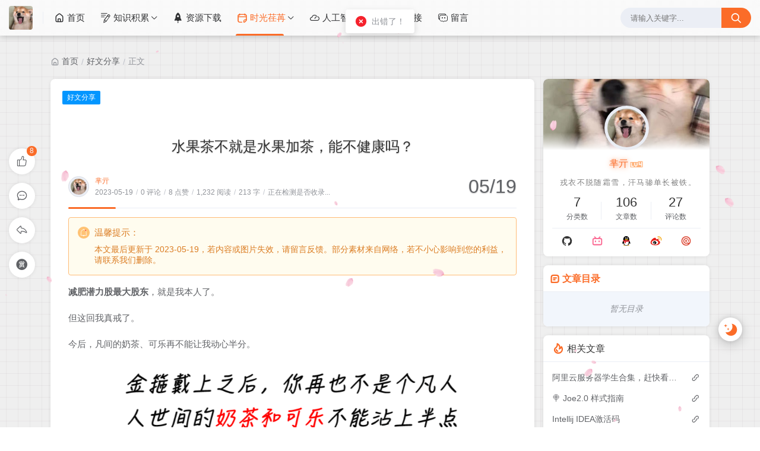

--- FILE ---
content_type: text/html;charset=utf-8
request_url: https://www.lx95.top/archives/46
body_size: 29702
content:
<!DOCTYPE html>
<html lang="zh-CN">
    <head>
    <title>水果茶不就是水果加茶，能不健康吗？</title>
<script id="compatiable-checker">
  // 兼容性检查
  function detectIE() {
    var n = window.navigator.userAgent, e = n.indexOf("MSIE ");
    if (e > 0) {
      return parseInt(n.substring(e + 5, n.indexOf(".", e)), 10);
    }
    if (n.indexOf("Trident/") > 0) {
      var r = n.indexOf("rv:");
      return parseInt(n.substring(r + 3, n.indexOf(".", r)), 10);
    }
    var i = n.indexOf("Edge/");
    return i > 0 && parseInt(n.substring(i + 5, n.indexOf(".", i)), 10);
  };
  detectIE() && (alert('当前站点不支持IE浏览器或您开启了兼容模式，请使用其他浏览器访问或关闭兼容模式。'), (location.href = 'https://www.baidu.com'));
</script>

<script id="theme-config-getter" type="text/javascript">
  // 获取主题配置
  var ThemeConfig = {};
  var handleValue = function(value) {
      value = value.replace(/</g,"&lt;").replace(/>/g, "&gt;");
      if(/^(true|false)$/.test(value)) {
        value = JSON.parse(value);
      }
      if(/^\d+$/.test(value)) {
        value = Number(value);
      }
      return value;
  }
      ThemeConfig['enable_like'] = handleValue('true');
      ThemeConfig['live2d_showF12Status'] = handleValue('false');
      ThemeConfig['lazyload_avatar'] = handleValue('\/themes/joe2.0/source/svg/spinner-preloader.svg');
      ThemeConfig['tags_type'] = handleValue('card');
      ThemeConfig['live2d_showWelcomeMessage'] = handleValue('true');
      ThemeConfig['banner_amount_limit'] = handleValue('5');
      ThemeConfig['enable_code_line_number'] = handleValue('false');
      ThemeConfig['live2d_canCloseLive2d'] = handleValue('true');
      ThemeConfig['links_empty_text'] = handleValue('暂无友链');
      ThemeConfig['live2d_takagiToolLine'] = handleValue('20px');
      ThemeConfig['weather_key'] = handleValue('5a9a54f2108249d1a10e4f5f0b444140');
      ThemeConfig['comment_email_poptext'] = handleValue('你将收到回复通知');
      ThemeConfig['enable_post_ads_bottom'] = handleValue('false');
      ThemeConfig['enable_tags_aside'] = handleValue('true');
      ThemeConfig['enable_banner_handle'] = handleValue('true');
      ThemeConfig['enable_relate_post'] = handleValue('true');
      ThemeConfig['comment_aword'] = handleValue('你是我一生只会遇见一次的惊喜 ...');
      ThemeConfig['comment_empty_text'] = handleValue('暂无评论');
      ThemeConfig['qq'] = handleValue('57658668');
      ThemeConfig['loading_bar_color'] = handleValue('');
      ThemeConfig['light_time_scope'] = handleValue('5:00~19:00');
      ThemeConfig['github'] = handleValue('https://github.com/sunstar1995');
      ThemeConfig['live2d_tipsMessage'] = handleValue('');
      ThemeConfig['backdrop'] = handleValue('petals');
      ThemeConfig['comment_loading_style'] = handleValue('default');
      ThemeConfig['enable_newest_post'] = handleValue('true');
      ThemeConfig['live2d_modelTexturesRandMode'] = handleValue('rand');
      ThemeConfig['enable_comment_autoload'] = handleValue('true');
      ThemeConfig['live2d_showToolMenu'] = handleValue('true');
      ThemeConfig['enable_katex'] = handleValue('true');
      ThemeConfig['leaving_empty_text'] = handleValue('暂无留言，期待第一个脚印。');
      ThemeConfig['live2d_takagiToolTop'] = handleValue('0px');
      ThemeConfig['enable_aside_ads'] = handleValue('false');
      ThemeConfig['enable_hot_category'] = handleValue('true');
      ThemeConfig['enable_glass_blur'] = handleValue('true');
      ThemeConfig['live2d_takagiMinWidth'] = handleValue('768px');
      ThemeConfig['enable_code_title'] = handleValue('true');
      ThemeConfig['rip_mode'] = handleValue('false');
      ThemeConfig['enable_banner_loop'] = handleValue('true');
      ThemeConfig['banner_direction'] = handleValue('horizontal');
      ThemeConfig['img_max_width'] = handleValue('100%');
      ThemeConfig['avatar_frame'] = handleValue('0');
      ThemeConfig['enable_toc'] = handleValue('true');
      ThemeConfig['weibo'] = handleValue('https://weibo.com/5563637307/profile?topnav=1&wvr=6');
      ThemeConfig['long_code_height'] = handleValue('800');
      ThemeConfig['aside_position'] = handleValue('left');
      ThemeConfig['tags_title'] = handleValue('全部标签');
      ThemeConfig['passage_rights_content'] = handleValue('');
      ThemeConfig['logo_radius'] = handleValue('4px');
      ThemeConfig['email'] = handleValue('sunstarlx@163.com');
      ThemeConfig['banner_specify_keyword'] = handleValue('');
      ThemeConfig['enabel_category_celcius'] = handleValue('true');
      ThemeConfig['live2d_canTurnToHomePage'] = handleValue('true');
      ThemeConfig['tag_cloud_max'] = handleValue('15');
      ThemeConfig['enable_active_shadow'] = handleValue('false');
      ThemeConfig['post_img_align'] = handleValue('center');
      ThemeConfig['categories_title'] = handleValue('全部分类');
      ThemeConfig['live2d_takagiDraggable'] = handleValue('disable');
      ThemeConfig['comment_author_poptext'] = handleValue('你的昵称是啥呢？');
      ThemeConfig['categories_sort'] = handleValue('createTime');
      ThemeConfig['police'] = handleValue('');
      ThemeConfig['live2d_showHitokoto'] = handleValue('false');
      ThemeConfig['background_light_mode'] = handleValue('');
      ThemeConfig['loading_bar_height'] = handleValue('3px');
      ThemeConfig['enable_comment'] = handleValue('true');
      ThemeConfig['tag_cloud_type'] = handleValue('3d');
      ThemeConfig['scrollbar_width'] = handleValue('8px');
      ThemeConfig['enable_copy'] = handleValue('true');
      ThemeConfig['journal_list_effect_class'] = handleValue('fadeInUp');
      ThemeConfig['live2d_showCopyMessage'] = handleValue('true');
      ThemeConfig['enable_code_expander'] = handleValue('false');
      ThemeConfig['banner_lazyload_img'] = handleValue('\/upload/2023/05/lazyload_h.gif');
      ThemeConfig['enable_index_list_ajax'] = handleValue('true');
      ThemeConfig['enable_title_shadow'] = handleValue('true');
      ThemeConfig['enable_navbar_icon'] = handleValue('true');
      ThemeConfig['author_bg'] = handleValue('\/upload/2022/03/dog.jpg');
      ThemeConfig['enable_post_thumbnail'] = handleValue('true');
      ThemeConfig['banner_data'] = handleValue('-|||--|||-/upload/2022/08/666.jpeg-|||-#');
      ThemeConfig['enable_copy_right_text'] = handleValue('false');
      ThemeConfig['max_pager_number'] = handleValue('5');
      ThemeConfig['passage_tips_content'] = handleValue('');
      ThemeConfig['offscreen_title_leave'] = handleValue('歪，你去哪里了？');
      ThemeConfig['icp'] = handleValue('晋ICP备20001144号');
      ThemeConfig['enable_footer'] = handleValue('true');
      ThemeConfig['show_newreply'] = handleValue('true');
      ThemeConfig['show_tools_when_hover'] = handleValue('true');
      ThemeConfig['archives_list_type'] = handleValue('timeline');
      ThemeConfig['enable_birthday'] = handleValue('true');
      ThemeConfig['enable_single_code_select'] = handleValue('false');
      ThemeConfig['qrcode_title'] = handleValue('我的二维码');
      ThemeConfig['cursor_skin'] = handleValue('off');
      ThemeConfig['enable_music_player'] = handleValue('false');
      ThemeConfig['enable_indent'] = handleValue('false');
      ThemeConfig['live2d_canSwitchHitokoto'] = handleValue('true');
      ThemeConfig['enable_share_qq'] = handleValue('true');
      ThemeConfig['enable_code_hr'] = handleValue('true');
      ThemeConfig['live2d_canTurnToAboutPage'] = handleValue('true');
      ThemeConfig['aside_ad_cover'] = handleValue('');
      ThemeConfig['live2d_style'] = handleValue('');
      ThemeConfig['enable_share_weibo'] = handleValue('true');
      ThemeConfig['live2d_takagiToolFont'] = handleValue('14px');
      ThemeConfig['default_avatar'] = handleValue('\/upload/2022/03/dog.jpg');
      ThemeConfig['footer_source'] = handleValue('theme');
      ThemeConfig['live2d_canSwitchModel'] = handleValue('true');
      ThemeConfig['enable_social'] = handleValue('true');
      ThemeConfig['photos_empty_text'] = handleValue('暂无图片数据');
      ThemeConfig['home_empty_text'] = handleValue('暂无文章数据');
      ThemeConfig['offscreen_title_back'] = handleValue('(つェ⊂)咦，又回来了!');
      ThemeConfig['photos_gap'] = handleValue('10');
      ThemeConfig['post_thumbnail'] = handleValue('\/upload/2022/06/%E5%8D%A1%E9%80%9A.jpg');
      ThemeConfig['post_ad_cover_top'] = handleValue('');
      ThemeConfig['driven_by'] = handleValue('none');
      ThemeConfig['enable_background_dark'] = handleValue('false');
      ThemeConfig['enable_banner'] = handleValue('true');
      ThemeConfig['theme_mode'] = handleValue('user');
      ThemeConfig['qq_group_text'] = handleValue('欢迎加入QQ交流群');
      ThemeConfig['enable_loading_bar'] = handleValue('true');
      ThemeConfig['enable_page_meta'] = handleValue('true');
      ThemeConfig['journal_block_height'] = handleValue('300');
      ThemeConfig['external_css'] = handleValue('https://lx95.top/upload/2023/06/big-banner.min.css');
      ThemeConfig['enable_categories_aside'] = handleValue('true');
      ThemeConfig['bilibili'] = handleValue('https://space.bilibili.com/97714912');
      ThemeConfig['comment_avatar_loading'] = handleValue('\/upload/2023/06/spinner-preloader.svg');
      ThemeConfig['enable_show_in_up'] = handleValue('true');
      ThemeConfig['enable_tags_post_num'] = handleValue('true');
      ThemeConfig['categories_type'] = handleValue('card');
      ThemeConfig['live2d_screenshotCaptureName'] = handleValue('live2d.png');
      ThemeConfig['scrollbar_color'] = handleValue('');
      ThemeConfig['live2d_canTakeScreenshot'] = handleValue('true');
      ThemeConfig['access_key'] = handleValue('dream');
      ThemeConfig['enable_like_journal'] = handleValue('true');
      ThemeConfig['enable_post_aside'] = handleValue('true');
      ThemeConfig['newest_page_size'] = handleValue('5');
      ThemeConfig['gravatar_source'] = handleValue('https://sdn.geekzu.org/avatar');
      ThemeConfig['post_ad_cover_bottom'] = handleValue('');
      ThemeConfig['enable_mobile_social'] = handleValue('true');
      ThemeConfig['archives_empty_text'] = handleValue('暂无文章数据');
      ThemeConfig['enable_police'] = handleValue('true');
      ThemeConfig['enable_icp'] = handleValue('true');
      ThemeConfig['copy_right_text'] = handleValue('');
      ThemeConfig['enable_index_list_effect'] = handleValue('true');
      ThemeConfig['enable_search'] = handleValue('true');
      ThemeConfig['archives_title'] = handleValue('文章归档');
      ThemeConfig['enable_weather'] = handleValue('true');
      ThemeConfig['background_dark_mode'] = handleValue('');
      ThemeConfig['enable_share_weixin'] = handleValue('true');
      ThemeConfig['banner_source'] = handleValue('latest');
      ThemeConfig['photos_title'] = handleValue('我的图库');
      ThemeConfig['live2d_takagiEdgeSide'] = handleValue('left:0');
      ThemeConfig['show_logo'] = handleValue('true');
      ThemeConfig['enable_archives_aside'] = handleValue('true');
      ThemeConfig['hot_category_source'] = handleValue('hot');
      ThemeConfig['cdn_type'] = handleValue('none');
      ThemeConfig['enable_comment_ua'] = handleValue('true');
      ThemeConfig['index_list_effect_class'] = handleValue('fadeInUp');
      ThemeConfig['banner_effect'] = handleValue('slide');
      ThemeConfig['live2d_modelAPI'] = handleValue('\//live2d.fghrsh.net/api/');
      ThemeConfig['fallback_thumbnail'] = handleValue('\/upload/2022/04/191044-1529665844bfae.jpg');
      ThemeConfig['live2d_modelRandMode'] = handleValue('rand');
      ThemeConfig['journals_title'] = handleValue('我的动态');
      ThemeConfig['live2d_takagiTipsSize'] = handleValue('250x70');
      ThemeConfig['enable_photos_aside'] = handleValue('false');
      ThemeConfig['enable_back2top_smooth'] = handleValue('true');
      ThemeConfig['post_aside_ad_link_top'] = handleValue('');
      ThemeConfig['music_id'] = handleValue('2312165875');
      ThemeConfig['enable_banner_switch_button'] = handleValue('true');
      ThemeConfig['enable_back2top'] = handleValue('true');
      ThemeConfig['content_max_width'] = handleValue('1320px');
      ThemeConfig['aside_ad_link'] = handleValue('');
      ThemeConfig['enable_links_aside'] = handleValue('true');
      ThemeConfig['live2d_modelStorage'] = handleValue('false');
      ThemeConfig['photos_page_size'] = handleValue('15');
      ThemeConfig['enable_post_ads_top'] = handleValue('false');
      ThemeConfig['live2d_modelTexturesId'] = handleValue('1');
      ThemeConfig['custome_cloud'] = handleValue('');
      ThemeConfig['enable_rss'] = handleValue('true');
      ThemeConfig['live2d_takagiDraggableRevert'] = handleValue('true');
      ThemeConfig['enable_background_light'] = handleValue('false');
      ThemeConfig['enable_photos_effect'] = handleValue('true');
      ThemeConfig['enable_donate'] = handleValue('true');
      ThemeConfig['show_loaded_time'] = handleValue('false');
      ThemeConfig['enable_strips'] = handleValue('true');
      ThemeConfig['live2d_takagiFontSize'] = handleValue('12px');
      ThemeConfig['live2d_aboutPageUrl'] = handleValue('');
      ThemeConfig['enable_passage_tips'] = handleValue('true');
      ThemeConfig['journals_empty_text'] = handleValue('暂无日志数据');
      ThemeConfig['enable_clean_mode'] = handleValue('false');
      ThemeConfig['enable_busuanzi'] = handleValue('true');
      ThemeConfig['links_title'] = handleValue('友情链接');
      ThemeConfig['enable_comment_journal'] = handleValue('true');
      ThemeConfig['enable_fold_long_code'] = handleValue('false');
      ThemeConfig['show_level'] = handleValue('true');
      ThemeConfig['live2d_showF12OpenMsg'] = handleValue('false');
      ThemeConfig['live2d_modelId'] = handleValue('1');
      ThemeConfig['enable_powerby'] = handleValue('false');
      ThemeConfig['toc_depth'] = handleValue('0');
      ThemeConfig['link_behavior'] = handleValue('current');
      ThemeConfig['banner_delay'] = handleValue('3500');
      ThemeConfig['enable_journal_effect'] = handleValue('true');
      ThemeConfig['enable_journal_add'] = handleValue('false');
      ThemeConfig['code_theme'] = handleValue('one-dark');
      ThemeConfig['live2d_canSwitchTextures'] = handleValue('true');
      ThemeConfig['web_font'] = handleValue('off');
      ThemeConfig['enable_banner_pagination'] = handleValue('true');
      ThemeConfig['mode_color_dark'] = handleValue('#9999ff');
      ThemeConfig['enable_icon_animate'] = handleValue('true');
      ThemeConfig['footer_position'] = handleValue('none');
      ThemeConfig['baidu_token'] = handleValue('https://ziyuan.baidu.com/linksubmit');
      ThemeConfig['enable_random_img_api'] = handleValue('true');
      ThemeConfig['enable_categories_post_num'] = handleValue('true');
      ThemeConfig['mode_color_light'] = handleValue('#fb6c28');
      ThemeConfig['enable_code_newline'] = handleValue('false');
      ThemeConfig['enable_debug'] = handleValue('false');
      ThemeConfig['show_blogger'] = handleValue('true');
      ThemeConfig['enable_sitemap'] = handleValue('true');
      ThemeConfig['enable_offscreen_tip'] = handleValue('false');
      ThemeConfig['enable_lifetime'] = handleValue('true');
      ThemeConfig['relate_post_max'] = handleValue('5');
      ThemeConfig['enable_fixed_header'] = handleValue('true');
      ThemeConfig['overview_type'] = handleValue('C');
      ThemeConfig['enable_archives_category'] = handleValue('true');
      ThemeConfig['cursor_effect'] = handleValue('off');
      ThemeConfig['tags_sort'] = handleValue('createTime');
      ThemeConfig['enable_live2d'] = handleValue('false');
      ThemeConfig['comment_avatar_error'] = handleValue('\/upload/2023/06/error_avatar.jpg');
      ThemeConfig['links_logo_default'] = handleValue('\/upload/2022/04/sunshine.jpg');
      ThemeConfig['enable_aside'] = handleValue('true');
      ThemeConfig['qq_group'] = handleValue('');
      ThemeConfig['post_aside_ad_link_bottom'] = handleValue('');
      ThemeConfig['progress_bar_bgc'] = handleValue('');
      ThemeConfig['enable_share_qzone'] = handleValue('true');
      ThemeConfig['qrcode_zfb'] = handleValue('\/upload/2022/03/7B0514F9-910B-4E7D-BB7E-C1785A92E0A3.jpeg');
      ThemeConfig['enable_progress_bar'] = handleValue('true');
      ThemeConfig['qrcode_wx'] = handleValue('\/upload/2022/03/8D2CEDE4-44D8-4749-A663-54A1092F5D21.jpeg');
      ThemeConfig['enable_full_header'] = handleValue('false');
      ThemeConfig['links_type'] = handleValue('list');
      ThemeConfig['enable_banner_title'] = handleValue('false');
      ThemeConfig['enable_day_words'] = handleValue('true');
      ThemeConfig['enable_journals_aside'] = handleValue('true');
      ThemeConfig['enable_tag_cloud'] = handleValue('true');
      ThemeConfig['enable_code_macdot'] = handleValue('true');
      ThemeConfig['live2d_hitokotoAPI'] = handleValue('hitokoto.cn');
      ThemeConfig['random_img_api'] = handleValue('https://api.r10086.com/樱道随机图片api接口.php?图片系列=风景系列1');
      ThemeConfig['avatar_widget'] = handleValue('0');
      ThemeConfig['live2d_showF12Message'] = handleValue('false');
      ThemeConfig['avatar_type'] = handleValue('circle');
      ThemeConfig['enable_console_theme'] = handleValue('false');
      ThemeConfig['enable_full_footer'] = handleValue('false');
      ThemeConfig['banner_speed'] = handleValue('500');
      ThemeConfig['enable_banner_autoplay'] = handleValue('true');
      ThemeConfig['archives_timeline_metric'] = handleValue('month');
      ThemeConfig['favicon'] = handleValue('\/upload/2022/03/dog.jpg');
      ThemeConfig['enable_notice'] = handleValue('true');
      ThemeConfig['lazyload_thumbnail'] = handleValue('\/upload/2023/05/lazyload_h.gif');
      ThemeConfig['tag_cloud_width'] = handleValue('responsive');
      ThemeConfig['enable_qrcode'] = handleValue('false');
      ThemeConfig['enable_share'] = handleValue('true');
      ThemeConfig['check_baidu_collect'] = handleValue('true');
      ThemeConfig['enable_mobile_toc'] = handleValue('false');
      ThemeConfig['enable_code_copy'] = handleValue('true');
      ThemeConfig['enable_share_link'] = handleValue('true');
      ThemeConfig['newreply_page_size'] = handleValue('5');
      ThemeConfig['live2d_takagiSize'] = handleValue('280x250');
      ThemeConfig['links_omit'] = handleValue('');
      ThemeConfig['enable_sheet_aside'] = handleValue('false');
  ThemeConfig['name'] = 'joe2.0';
  ThemeConfig['version'] = '1.0.10';
  ThemeConfig['mode'] = 'production';
  ThemeConfig['birthday'] = '2020/01/01 00:00:01';
  ThemeConfig['blog_title'] = '芈亓的Blog';
  ThemeConfig['blog_url'] = 'https://lx95.top';
  ThemeConfig['developer'] = 'M酷';
  ThemeConfig['theme_path'] = '/themes/joe2.0';
  ThemeConfig['BASE_URL'] = 'https://bbchin.com';
  ThemeConfig['BASE_RES_URL'] = '/themes/joe2.0';
  ThemeConfig['LAZY_IMG'] = '/themes/joe2.0/source/img/lazyload.gif';
  ThemeConfig['post_index_page_size'] = '10';
  ThemeConfig['post_index_sort'] = 'createTime';
  ThemeConfig['gravatar_source_url'] = '//gravatar.com/avatar/';
  ThemeConfig['gravatar_type'] = 'identicon';
</script>

<script id="metas-getter" type="text/javascript">
  // 获取当前页面元数据，这里不要做解析
  window.PageAttrs = {
    "metas": {
    }
  };
</script>

<script id="theme-config-getter" type="text/javascript">
  if (ThemeConfig.mode === "development") {
    console.log("Joe2.0主题配置：", ThemeConfig);
    console.log("资源根路径：", ThemeConfig.BASE_RES_URL);
  }
  // 读取主题模式
  var initThemeMode = function() {
    try {
      var curMode = ""; 
      if (ThemeConfig.theme_mode === "auto") {
        var light_scope = ThemeConfig.light_time_scope.split("~");
        var now = new Date();
        var today = now.toLocaleString().split(" ")[0];
        var curMode = now >= new Date(today + " " + light_scope[0]) && now <= new Date(today + " " + light_scope[1]) ? "light" : "dark";
        localStorage.removeItem("data-mode");
      } else if (ThemeConfig.theme_mode === "user") {
        // 用户模式下优先从本地取主题模式，默认为浅色
        curMode = localStorage.getItem("data-mode") || "light";
        localStorage.setItem("data-mode", curMode);
      } else {
        // 非用户模式下直接取后台配置的模式
        curMode = ThemeConfig.theme_mode;
        localStorage.removeItem("data-mode");
      }
      document.querySelector("html").setAttribute("data-mode", curMode);
    } catch(e) {
      console.log(e);
    }
  }
  initThemeMode();
  window.Joe = {
    BASE_API: "",
    isMobile: /windows phone|iphone|android/gi.test(window.navigator.userAgent),
    errorImg: function(target, src) {
      target.setAttribute('src', src || '[data-uri]'); 
      setTimeout(function () {
        target.setAttribute('onerror', null);
        }, 1000)
    }
  }
  ThemeConfig.enable_console_theme && console.log("%cTheme By " + ThemeConfig.developer + " | 版本 V" + ThemeConfig.version, "padding: 8px 15px;color:#fff;background: linear-gradient(270deg, #986fee, #8695e6, #68b7dd, #18d7d3);border-radius: 0 15px 0 15px;");
</script><meta charset="utf-8">
<meta name="renderer" content="webkit">
 <meta name="format-detection" content="email=no">
<meta name="format-detection" content="telephone=no">
<meta http-equiv="Content-Type" content="text/html; charset=UTF-8">
<meta http-equiv="Cache-Control" content="no-siteapp">
<meta http-equiv="X-UA-Compatible" content="IE=edge, chrome=1">
<meta name="viewport" content="width=device-width, user-scalable=no, initial-scale=1.0, shrink-to-fit=no, viewport-fit=cover">
<meta name="keywords" content="">
<meta name="description" content="">
<meta name="author" content="芈亓">
<meta http-equiv="x-dns-prefetch-control" content="on">
<meta name="site" content="https://lx95.top">
<!-- OG -->
<meta property="og:image" content="/upload/2022/03/dog.jpg">
<meta property="og:description" content="">
<meta property="og:type" content="website">
<meta property="og:locale" content="zh_CN">
<meta property="og:site_name" content="芈亓的Blog">
<meta property="og:url" content="https://lx95.top">
<meta property="og:title" content="水果茶不就是水果加茶，能不健康吗？ – 芈亓的Blog">
<meta property="twitter:partner" content="ogwp">
<!-- /OG -->  <link rel="shortcut icon" size="32x32" href="/upload/2022/03/dog.jpg">
  <link rel="canonical" href="https://lx95.top">
  <link rel="apple-touch-icon" sizes="180x180" href="/upload/2022/03/dog.jpg">
<style type="text/css">
  @font-face {
    font-family: "Joe Font";
    font-weight: 400;
    font-style: normal;
    font-display: swap;
  }
  html body {
    --theme: #fb6c28;
    --scroll-bar: #c0c4cc;
    --loading-bar: var(--theme);
    --img-max-width: 100%;
    font-family: "Joe Font", "Helvetica Neue", Helvetica, "PingFang SC", "Hiragino Sans GB", "Microsoft YaHei", "微软雅黑", Arial, "sans-serif";
    --res-url: '/themes/joe2.0';
  }
  html[data-mode='dark'] body {
    --theme: #9999ff;
    --scroll-bar: #666;
    --loading-bar: var(--theme);
  }
  ::-webkit-scrollbar {
    width: 8px;
  }
  ::-webkit-scrollbar-thumb {
    background: var(--scroll-bar);
  }
    html[data-mode="light"] body {
      background-image: none;
    }
    html[data-mode="dark"] body {
      background-image: none;
    }
</style>      <!-- 加载条 -->
      <link rel="stylesheet" href="/themes/joe2.0/source/lib/nprogress/nprogress.min.css">
      <style>
          #nprogress .bar {
            height: 3px;
            background: var(--loading-bar);
          }
          #nprogress .peg {
            display: none;
          }
      </style>
      <script src="/themes/joe2.0/source/lib/nprogress/nprogress.min.js"></script>
  <link rel="preload stylesheet" as="style" href="/themes/joe2.0/source/css/min/normalize.min.css?v=1.0.10"> 
  <link rel="preload stylesheet" as="style" href="/themes/joe2.0/source/lib/font-awesome/css/font-awesome.min.css?v=1.0.10"> 
  <link rel="preload stylesheet" as="style" href="//at.alicdn.com/t/font_2788564_crkap1ed9j5.css">
  <link rel="preload stylesheet" as="style" href="/themes/joe2.0/source/css/min/theme.min.css?v=1.0.10">
  <style>
    #Joe .joe_container {
      max-width: 1320px;
    }
  </style>
  <link rel="stylesheet" href="/themes/joe2.0/source/lib/qmsg/qmsg.css">
  <link rel="preload stylesheet" as="style" href="/themes/joe2.0/source/lib/animate/animate.min.css">
    <link rel="preload stylesheet" as="style" href="/themes/joe2.0/source/lib/prism/prism.min.css?v=1.0.10">
    <link rel="preload stylesheet" as="style" href="/themes/joe2.0/source/lib/prism/themes/prism-one-dark.css?v=1.0.10">
  <link rel="preload stylesheet" as="style" href="/themes/joe2.0/source/css/min/global.min.css?v=1.0.10">
    <link rel="preload stylesheet" as="style" href="/themes/joe2.0/source/css/min/post.min.css?v=1.0.10">
  <link rel="preload stylesheet" as="style" href="/themes/joe2.0/source/css/min/responsive.min.css?v=1.0.10">
  <link rel="stylesheet" href="/themes/joe2.0/source/lib/fancybox/jquery.fancybox.min.css">
    <script src="/themes/joe2.0/source/lib/jquery@3.5.1/jquery.min.js"></script>
      <!-- 自定义外部css -->
      <link rel="stylesheet" href="https://lx95.top/upload/2023/06/big-banner.min.css">
      <!-- 自定义外部js -->
      <script src="https://sdk.51.la/perf/js-sdk-perf.min.js" crossorigin="anonymous"></script>
<script>
  new LingQue.Monitor().init({id:"3F1zX2G9suc2OphR"});
</script>
      <!-- 自定义js -->
      <script type="text/javascript">
        !function(p){"use strict";!function(t){var s=window,e=document,i=p,c="".concat("https:"===e.location.protocol?"https://":"http://","sdk.51.la/js-sdk-pro.min.js"),n=e.createElement("script"),r=e.getElementsByTagName("script")[0];n.type="text/javascript",n.setAttribute("charset","UTF-8"),n.async=!0,n.src=c,n.id="LA_COLLECT",i.d=n;var o=function(){s.LA.ids.push(i)};s.LA?s.LA.ids&&o():(s.LA=p,s.LA.ids=[],o()),r.parentNode.insertBefore(n,r)}()}({id:"3F1Sxhbz3OcAZ2DL",ck:"3F1Sxhbz3OcAZ2DL"});
      </script>
    <meta name="generator" content="Halo 1.5.3"/>
        <link rel="shortcut icon" type="images/x-icon" href="/upload/2022/03/dog.jpg">
    
        
  </head>
  <body>
    <div id="Joe">
<header class="joe_header">
  <div class="joe_header__above topInDown fixed glass">
    <div class="joe_container joe_header_container">
      <i class="joe-font joe-icon-caidan joe_header__above-slideicon"></i>
        <a title="芈亓的Blog" class="joe_header__above-logo" href="https://lx95.top">
          <img style="border-radius:4px" src="/upload/2022/03/dog.jpg" onerror="Joe.errorImg(this)" alt="芈亓的Blog">
        </a>
      <nav class="joe_header__above-nav active-animate">
                <a class="item" href="/" target="_self" title="首页"><i class="m-icon joe-font joe-icon-shouye"></i>首页</a>
                <div class="joe_dropdown" trigger="hover" placement="60px">
                  <div class="joe_dropdown__link">
                      <a class="item" style="cursor:default;" href="javascript:;" title="知识积累"><i class="m-icon joe-font joe-icon-edit"></i>知识积累</a>
                    <i class="joe-font joe-icon-arrow-down joe_dropdown__link-icon" style="color:var(--main)"></i>
                  </div>
                  <nav class="joe_dropdown__menu">
                          <li class="joe_nav_sub-li">
                            <a class="item" href="/categories/java" target="_self" title="JAVA"><i class="m-icon joe-font joe-icon-taiyang"></i>JAVA</a>
                            <ol class="joe_nav_sub">
                                  <li>
                                    <a class="item" href="/categories/interview" target="_self" title="知识汇总"><i class="m-icon joe-font joe-icon-preview"></i>知识汇总</a>
                                  </li>
                            </ol>
                          </li>
                          <li>
                            <a class="item" href="/categories/linux" target="_self" title="LINUX"><i class="m-icon joe-font joe-icon-yuedu"></i>LINUX</a>
                          </li>
                          <li>
                            <a class="item" href="/categories/share" target="_self" title="好文分享">好文分享</a>
                          </li>
                  </nav>
                </div>
                <a class="item" href="/categories/download" target="_self" title="资源下载"><i class="m-icon joe-font joe-icon-rocket"></i>资源下载</a>
                <div class="joe_dropdown" trigger="hover" placement="60px">
                  <div class="joe_dropdown__link">
                      <a class="item" style="cursor:default;" href="javascript:;" title="时光荏苒"><i class="m-icon joe-font joe-icon-riji"></i>时光荏苒</a>
                    <i class="joe-font joe-icon-arrow-down joe_dropdown__link-icon" style="color:var(--main)"></i>
                  </div>
                  <nav class="joe_dropdown__menu">
                          <li>
                            <a class="item" href="/journals" target="_self" title="时光机"><i class="m-icon joe-font joe-icon-shalou"></i>时光机</a>
                          </li>
                          <li>
                            <a class="item" href="/archives" target="_self" title="归档记录"><i class="m-icon joe-font joe-icon-timeline"></i>归档记录</a>
                          </li>
                          <li>
                            <a class="item" href="https://lx95.top//tags" target="_self" title="我的标签"><i class="m-icon joe-font joe-icon-cloud"></i>我的标签</a>
                          </li>
                  </nav>
                </div>
                <a class="item" href="https://chatgpt.sjava.cn/" target="_blank" title="人工智能"><i class="m-icon joe-font joe-icon-cloud"></i>人工智能</a>
                <a class="item" href="/links" target="_self" title="友情链接"><i class="m-icon joe-font joe-icon-zhifeiji"></i>友情链接</a>
                <a class="item" href="/s/about" target="_self" title="留言"><i class="m-icon joe-font joe-icon-reply"></i>留言</a>
      </nav>
  <form class="joe_header__above-search" method="get" action="https://lx95.top/search">
    <input maxlength="16" autocomplete="off" placeholder="请输入关键字..." name="keyword" value class="input" type="text">
    <button type="submit" class="submit" aria-label="搜索按钮"><i class="joe-font joe-icon-search"></i></button>
    <span class="icon"></span>
      <nav class="result">
          <a href="/archives/78" title="Docker迁移数据教程" class="item">
            <span class="sort">1</span>
            <span class="text">Docker迁移数据教程</span>
          </a>
          <a href="/archives/74" title="CentOS安装记录之固定IP" class="item">
            <span class="sort">2</span>
            <span class="text">CentOS安装记录之固定IP</span>
          </a>
          <a href="/archives/73" title="CentOS安装记录之无线网卡" class="item">
            <span class="sort">3</span>
            <span class="text">CentOS安装记录之无线网卡</span>
          </a>
          <a href="/archives/72" title="IDEA通用激活码，有效期一年" class="item">
            <span class="sort">4</span>
            <span class="text">IDEA通用激活码，有效期一年</span>
          </a>
          <a href="/archives/70" title="Intellij IDEA激活码" class="item">
            <span class="sort">5</span>
            <span class="text">Intellij IDEA激活码</span>
          </a>
      </nav>
  </form>
        <i class="joe-font joe-icon-search joe_header__above-searchicon"></i>
    </div>
  </div>

  <div class="joe_header__slideout">
    <div class="joe_header__slideout-wrap">
      <img width="100%" height="150" class="joe_header__slideout-image" src="/upload/2022/03/dog.jpg" onerror="Joe.errorImg(this)" alt="侧边栏壁纸" />
      <div class="joe_header__slideout-author">
        <img width="50" height="50" class="avatar lazyload" data-src="/upload/2022/03/dog.jpg" src="/themes/joe2.0/source/svg/spinner-preloader.svg" onerror="Joe.errorImg(this)" alt="博主头像"/>
        <div class="info">
          <a class="link" href="https://lx95.top" target="_blank" rel="noopener noreferrer nofollow">芈亓<img class="level" src="/themes/joe2.0/source/svg/level_4.svg" onerror="Joe.errorImg(this)" alt="博主等级"/></a>
            <p class="motto joe_motto"></p>
        </div>
      </div>
  <div class="social-account">
      <a class="github" href="https://github.com/sunstar1995" target="_blank" title="Github" rel="noopener noreferrer nofollow">
        <svg viewBox="0 0 1024 1024" version="1.1" xmlns="http://www.w3.org/2000/svg" width="22" height="22"><path d="M512 95.872a426.666667 426.666667 0 0 0-134.912 831.445333c21.333333 3.754667 29.312-9.045333 29.312-20.266666 0-10.112-0.512-43.733333-0.512-79.445334-107.221333 19.712-134.954667-26.154667-143.488-50.133333a155.136 155.136 0 0 0-43.733333-60.288c-14.933333-7.978667-36.266667-27.733333-0.554667-28.245333a85.376 85.376 0 0 1 65.621333 43.733333 91.178667 91.178667 0 0 0 124.245334 35.2 89.770667 89.770667 0 0 1 27.221333-57.088c-94.933333-10.666667-194.133333-47.445333-194.133333-210.645333a166.058667 166.058667 0 0 1 43.733333-114.688 153.344 153.344 0 0 1 4.266667-113.066667s35.712-11.178667 117.333333 43.733333a402.218667 402.218667 0 0 1 213.333333 0c81.578667-55.466667 117.333333-43.733333 117.333334-43.733333a153.301333 153.301333 0 0 1 4.266666 113.066667 165.077333 165.077333 0 0 1 43.733334 114.688c0 163.712-99.754667 199.978667-194.688 210.645333a101.034667 101.034667 0 0 1 28.8 78.933333c0 57.088-0.512 102.954667-0.512 117.333334 0 11.221333 7.978667 24.533333 29.312 20.266666A426.88 426.88 0 0 0 512 95.872z" fill="var(--title)"></path></svg>
      </a>
      <a class="bilibili" href="https://space.bilibili.com/97714912" target="_blank" title="B站" rel="noopener noreferrer nofollow">
        <svg viewBox="0 0 1024 1024" version="1.1" xmlns="http://www.w3.org/2000/svg" width="22" height="22"><path d="M777.514667 131.669333a53.333333 53.333333 0 0 1 0 75.434667L728.746667 255.829333h49.92A160 160 0 0 1 938.666667 415.872v320a160 160 0 0 1-160 160H245.333333A160 160 0 0 1 85.333333 735.872v-320a160 160 0 0 1 160-160h49.749334L246.4 207.146667a53.333333 53.333333 0 1 1 75.392-75.434667l113.152 113.152c3.370667 3.370667 6.186667 7.04 8.448 10.965333h137.088c2.261333-3.925333 5.12-7.68 8.490667-11.008l113.109333-113.152a53.333333 53.333333 0 0 1 75.434667 0z m1.152 231.253334H245.333333a53.333333 53.333333 0 0 0-53.205333 49.365333l-0.128 4.010667v320c0 28.117333 21.76 51.157333 49.365333 53.162666l3.968 0.170667h533.333334a53.333333 53.333333 0 0 0 53.205333-49.365333l0.128-3.968v-320c0-29.44-23.893333-53.333333-53.333333-53.333334z m-426.666667 106.666666c29.44 0 53.333333 23.893333 53.333333 53.333334v53.333333a53.333333 53.333333 0 1 1-106.666666 0v-53.333333c0-29.44 23.893333-53.333333 53.333333-53.333334z m320 0c29.44 0 53.333333 23.893333 53.333333 53.333334v53.333333a53.333333 53.333333 0 1 1-106.666666 0v-53.333333c0-29.44 23.893333-53.333333 53.333333-53.333334z" fill="#fb7299"></path></svg>
      </a>
      <a class="qq" href="//wpa.qq.com/msgrd?v=3&uin=57658668&site=qq&menu=yes" target="_blank" title="QQ" rel="noopener noreferrer nofollow">
        <svg viewBox="0 0 1024 1024" version="1.1" xmlns="http://www.w3.org/2000/svg" width="20" height="22"><path d="M511.09761 957.257c-80.159 0-153.737-25.019-201.11-62.386-24.057 6.702-54.831 17.489-74.252 30.864-16.617 11.439-14.546 23.106-11.55 27.816 13.15 20.689 225.583 13.211 286.912 6.767v-3.061z" fill="#FAAD08"></path><path d="M496.65061 957.257c80.157 0 153.737-25.019 201.11-62.386 24.057 6.702 54.83 17.489 74.253 30.864 16.616 11.439 14.543 23.106 11.55 27.816-13.15 20.689-225.584 13.211-286.914 6.767v-3.061z" fill="#FAAD08"></path><path d="M497.12861 474.524c131.934-0.876 237.669-25.783 273.497-35.34 8.541-2.28 13.11-6.364 13.11-6.364 0.03-1.172 0.542-20.952 0.542-31.155C784.27761 229.833 701.12561 57.173 496.64061 57.162 292.15661 57.173 209.00061 229.832 209.00061 401.665c0 10.203 0.516 29.983 0.547 31.155 0 0 3.717 3.821 10.529 5.67 33.078 8.98 140.803 35.139 276.08 36.034h0.972z" fill="#000000"></path><path d="M860.28261 619.782c-8.12-26.086-19.204-56.506-30.427-85.72 0 0-6.456-0.795-9.718 0.148-100.71 29.205-222.773 47.818-315.792 46.695h-0.962C410.88561 582.017 289.65061 563.617 189.27961 534.698 185.44461 533.595 177.87261 534.063 177.87261 534.063 166.64961 563.276 155.56661 593.696 147.44761 619.782 108.72961 744.168 121.27261 795.644 130.82461 796.798c20.496 2.474 79.78-93.637 79.78-93.637 0 97.66 88.324 247.617 290.576 248.996a718.01 718.01 0 0 1 5.367 0C708.80161 950.778 797.12261 800.822 797.12261 703.162c0 0 59.284 96.111 79.783 93.637 9.55-1.154 22.093-52.63-16.623-177.017" fill="#000000"></path><path d="M434.38261 316.917c-27.9 1.24-51.745-30.106-53.24-69.956-1.518-39.877 19.858-73.207 47.764-74.454 27.875-1.224 51.703 30.109 53.218 69.974 1.527 39.877-19.853 73.2-47.742 74.436m206.67-69.956c-1.494 39.85-25.34 71.194-53.24 69.956-27.888-1.238-49.269-34.559-47.742-74.435 1.513-39.868 25.341-71.201 53.216-69.974 27.909 1.247 49.285 34.576 47.767 74.453" fill="#FFFFFF"></path><path d="M683.94261 368.627c-7.323-17.609-81.062-37.227-172.353-37.227h-0.98c-91.29 0-165.031 19.618-172.352 37.227a6.244 6.244 0 0 0-0.535 2.505c0 1.269 0.393 2.414 1.006 3.386 6.168 9.765 88.054 58.018 171.882 58.018h0.98c83.827 0 165.71-48.25 171.881-58.016a6.352 6.352 0 0 0 1.002-3.395c0-0.897-0.2-1.736-0.531-2.498" fill="#FAAD08"></path><path d="M467.63161 256.377c1.26 15.886-7.377 30-19.266 31.542-11.907 1.544-22.569-10.083-23.836-25.978-1.243-15.895 7.381-30.008 19.25-31.538 11.927-1.549 22.607 10.088 23.852 25.974m73.097 7.935c2.533-4.118 19.827-25.77 55.62-17.886 9.401 2.07 13.75 5.116 14.668 6.316 1.355 1.77 1.726 4.29 0.352 7.684-2.722 6.725-8.338 6.542-11.454 5.226-2.01-0.85-26.94-15.889-49.905 6.553-1.579 1.545-4.405 2.074-7.085 0.242-2.678-1.834-3.786-5.553-2.196-8.135" fill="#000000"></path><path d="M504.33261 584.495h-0.967c-63.568 0.752-140.646-7.504-215.286-21.92-6.391 36.262-10.25 81.838-6.936 136.196 8.37 137.384 91.62 223.736 220.118 224.996H506.48461c128.498-1.26 211.748-87.612 220.12-224.996 3.314-54.362-0.547-99.938-6.94-136.203-74.654 14.423-151.745 22.684-215.332 21.927" fill="#FFFFFF"></path><path d="M323.27461 577.016v137.468s64.957 12.705 130.031 3.91V591.59c-41.225-2.262-85.688-7.304-130.031-14.574" fill="#EB1C26"></path><path d="M788.09761 432.536s-121.98 40.387-283.743 41.539h-0.962c-161.497-1.147-283.328-41.401-283.744-41.539l-40.854 106.952c102.186 32.31 228.837 53.135 324.598 51.926l0.96-0.002c95.768 1.216 222.4-19.61 324.6-51.924l-40.855-106.952z" fill="#EB1C26"></path></svg>
      </a>
      <a class="weibo" href="https://weibo.com/5563637307/profile?topnav=1&wvr=6" target="_blank" title="微博" rel="noopener noreferrer nofollow">
        <svg viewBox="0 0 1024 1024" version="1.1" xmlns="http://www.w3.org/2000/svg" width="22" height="22"><path d="M851.4 590.193c-22.196-66.233-90.385-90.422-105.912-91.863-15.523-1.442-29.593-9.94-19.295-27.505 10.302-17.566 29.304-68.684-7.248-104.681-36.564-36.14-116.512-22.462-173.094 0.866-56.434 23.327-53.39 7.055-51.65-8.925 1.89-16.848 32.355-111.02-60.791-122.395C311.395 220.86 154.85 370.754 99.572 457.15 16 587.607 29.208 675.873 29.208 675.873h0.58c10.009 121.819 190.787 218.869 412.328 218.869 190.5 0 350.961-71.853 398.402-169.478 0 0 0.143-0.433 0.575-1.156 4.938-10.506 8.71-21.168 11.035-32.254 6.668-26.205 11.755-64.215-0.728-101.66z m-436.7 251.27c-157.71 0-285.674-84.095-285.674-187.768 0-103.671 127.82-187.76 285.674-187.76 157.705 0 285.673 84.089 285.673 187.76 0 103.815-127.968 187.768-285.673 187.768z" fill="#E71F19"></path><path d="M803.096 425.327c2.896 1.298 5.945 1.869 8.994 1.869 8.993 0 17.7-5.328 21.323-14.112 5.95-13.964 8.993-28.793 8.993-44.205 0-62.488-51.208-113.321-114.181-113.321-15.379 0-30.32 3.022-44.396 8.926-11.755 4.896-17.263 18.432-12.335 30.24 4.933 11.662 18.572 17.134 30.465 12.238 8.419-3.46 17.268-5.33 26.41-5.33 37.431 0 67.752 30.241 67.752 67.247 0 9.068-1.735 17.857-5.369 26.202a22.832 22.832 0 0 0 12.335 30.236l0.01 0.01z" fill="#F5AA15"></path><path d="M726.922 114.157c-25.969 0-51.65 3.744-76.315 10.942-18.423 5.472-28.868 24.622-23.5 42.91 5.509 18.29 24.804 28.657 43.237 23.329a201.888 201.888 0 0 1 56.578-8.064c109.253 0 198.189 88.271 198.189 196.696 0 19.436-2.905 38.729-8.419 57.16-5.508 18.289 4.79 37.588 23.212 43.053 3.342 1.014 6.817 1.442 10.159 1.442 14.943 0 28.725-9.648 33.37-24.48 7.547-24.906 11.462-50.826 11.462-77.175-0.143-146.588-120.278-265.813-267.973-265.813z" fill="#F5AA15"></path><path d="M388.294 534.47c-84.151 0-152.34 59.178-152.34 132.334 0 73.141 68.189 132.328 152.34 132.328 84.148 0 152.337-59.182 152.337-132.328 0-73.15-68.19-132.334-152.337-132.334zM338.53 752.763c-29.454 0-53.39-23.755-53.39-52.987 0-29.228 23.941-52.989 53.39-52.989 29.453 0 53.39 23.76 53.39 52.989 0 29.227-23.937 52.987-53.39 52.987z m99.82-95.465c-6.382 11.086-19.296 15.696-28.726 10.219-9.43-5.323-11.75-18.717-5.37-29.803 6.386-11.09 19.297-15.7 28.725-10.224 9.43 5.472 11.755 18.864 5.37 29.808z" fill="var(--background-reverse)"></path></svg>
      </a>
      <a class="email" href="mailto:sunstarlx@163.com" target="_blank" title="邮箱" rel="noopener noreferrer nofollow">
        <svg viewBox="0 0 1024 1024" version="1.1" xmlns="http://www.w3.org/2000/svg" width="21" height="22"><path d="M512 938.666667C276.352 938.666667 85.333333 747.648 85.333333 512S276.352 85.333333 512 85.333333s426.666667 191.018667 426.666667 426.666667-191.018667 426.666667-426.666667 426.666667z m341.333333-426.666667a341.333333 341.333333 0 1 0-169.301333 294.869333l-43.008-73.685333A256 256 0 1 1 768 512v42.666667a42.666667 42.666667 0 0 1-85.333333 0V384h-57.770667a170.666667 170.666667 0 1 0 2.816 253.44A128 128 0 0 0 853.333333 554.666667v-42.666667z m-341.333333-85.333333a85.333333 85.333333 0 1 1 0 170.666666 85.333333 85.333333 0 0 1 0-170.666666z" fill="#dc4835"></path></svg>
      </a>
  </div>
      <ul class="joe_header__slideout-count">
        <li class="item">
          <i class="joe-font joe-icon-riji"></i>
          <span>累计撰写 <strong>106</strong> 篇文章</span>
        </li>
        <li class="item">
          <i class="joe-font joe-icon-remen"></i>
          <span>累计创建 <strong>26</strong> 个标签</span>
        </li>
        <li class="item">
          <i class="joe-font joe-icon-message"></i>
          <span>累计收到 <strong>27</strong> 条评论</span>
        </li>
      </ul>
      <ul class="joe_header__slideout-menu panel-box">
        <li>
          <a class="link panel" href="#" rel="nofollow">
          <span>栏目</span>
          <i class="joe-font joe-icon-arrow-right"></i>
          </a>
          <ul class="slides panel-body panel-box panel-side-menu">
                    <li>
                      <a class="link" href="/" title="首页">首页</a>
                    </li>
                    <li>
                      <div class="link panel">
                        <a href="#" title="知识积累">知识积累</a>
                        <i class="joe-font joe-icon-arrow-right"></i>
                      </div>
                      <ul class="slides panel-body">
                                <li>
                                  <div class="link panel">
                                    <a href="/categories/java" title="JAVA">JAVA</a>
                                    <i class="joe-font joe-icon-arrow-right"></i>
                                  </div>
                                  <ul class="slides panel-body">
                                        <li>
                                          <a class="link" href="/categories/interview" title="知识汇总">知识汇总</a>
                                        </li>
                                  </ul>
                                </li>
                                <li>
                                  <a class="link" href="/categories/linux" title="LINUX">LINUX</a>
                                </li>
                                <li>
                                  <a class="link" href="/categories/share" title="好文分享">好文分享</a>
                                </li>
                      </ul>
                    </li>
                    <li>
                      <a class="link" href="/categories/download" title="资源下载">资源下载</a>
                    </li>
                    <li>
                      <div class="link panel">
                        <a href="#" title="时光荏苒">时光荏苒</a>
                        <i class="joe-font joe-icon-arrow-right"></i>
                      </div>
                      <ul class="slides panel-body">
                                <li>
                                  <a class="link" href="/journals" title="时光机">时光机</a>
                                </li>
                                <li>
                                  <a class="link" href="/archives" title="归档记录">归档记录</a>
                                </li>
                                <li>
                                  <a class="link" href="https://lx95.top//tags" title="我的标签">我的标签</a>
                                </li>
                      </ul>
                    </li>
                    <li>
                      <a class="link" href="https://chatgpt.sjava.cn/" title="人工智能">人工智能</a>
                    </li>
                    <li>
                      <a class="link" href="/links" title="友情链接">友情链接</a>
                    </li>
                    <li>
                      <a class="link" href="/s/about" title="留言">留言</a>
                    </li>
          </ul>
        </li>
      </ul>
    </div>
  </div>

    <div class="joe_header__searchout">
      <div class="joe_container">
        <div class="joe_header__searchout-inner">
          <form class="joe_header__above-search-mobile" method="get" action="https://lx95.top/search">
            <input maxlength="16" autocomplete="off" placeholder="请输入关键字..." name="keyword" value class="input" type="text"/>
            <button type="submit" class="submit">搜索</button>
          </form>
              <div class="title">
                <i class="joe-font joe-icon-cloud"></i>标签搜索
              </div>
              <ul class="cloud">
                  <li class="item">
                    <a style="background:#5961F9" href="/tags/linux" title="LINUX">LINUX</a>
                  </li>
                  <li class="item">
                    <a style="background:#F55555" href="/tags/swagger" title="SWAGGER">SWAGGER</a>
                  </li>
                  <li class="item">
                    <a style="background:#32CCBC" href="/tags/quartz" title="QUARTZ">QUARTZ</a>
                  </li>
                  <li class="item">
                    <a style="background:#EA5455" href="/tags/maven" title="MAVEN">MAVEN</a>
                  </li>
                  <li class="item">
                    <a style="background:#FA742B" href="/tags/es" title="ES">ES</a>
                  </li>
                  <li class="item">
                    <a style="background:#E96D71" href="/tags/chatgpt" title="ChatGPT">ChatGPT</a>
                  </li>
                  <li class="item">
                    <a style="background:#49C628" href="/tags/宝塔" title="宝塔">宝塔</a>
                  </li>
                  <li class="item">
                    <a style="background:#D939CD" href="/tags/nodejs" title="NODE.JS">NODE.JS</a>
                  </li>
                  <li class="item">
                    <a style="background:#28C76F" href="/tags/nvm" title="NVM">NVM</a>
                  </li>
                  <li class="item">
                    <a style="background:#BB4E75" href="/tags/端午节吃粽子" title="端午节吃粽子">端午节吃粽子</a>
                  </li>
                  <li class="item">
                    <a style="background:#4facfe" href="/tags/大数据" title="大数据">大数据</a>
                  </li>
                  <li class="item">
                    <a style="background:#46c47c" href="/tags/app" title="APP">APP</a>
                  </li>
                  <li class="item">
                    <a style="background:#e8583d" href="/tags/分享" title="分享">分享</a>
                  </li>
                  <li class="item">
                    <a style="background:#465EFB" href="/tags/joe" title="JOE">JOE</a>
                  </li>
                  <li class="item">
                    <a style="background:#ff9a9e" href="/tags/idea" title="IDEA">IDEA</a>
                  </li>
                  <li class="item">
                    <a style="background:#F072B6" href="/tags/excel" title="EXCEL">EXCEL</a>
                  </li>
                  <li class="item">
                    <a style="background:#F067B4" href="/tags/java" title="JAVA">JAVA</a>
                  </li>
                  <li class="item">
                    <a style="background:#6fa3ef" href="/tags/工具类utils" title="工具类Utils">工具类Utils</a>
                  </li>
                  <li class="item">
                    <a style="background:#5961F9" href="/tags/weblogic" title="WEBLOGIC">WEBLOGIC</a>
                  </li>
                  <li class="item">
                    <a style="background:#F55555" href="/tags/nginx" title="NGINX">NGINX</a>
                  </li>
                  <li class="item">
                    <a style="background:#32CCBC" href="/tags/redis" title="REDIS">REDIS</a>
                  </li>
                  <li class="item">
                    <a style="background:#EA5455" href="/tags/mybatis" title="MYBATIS">MYBATIS</a>
                  </li>
                  <li class="item">
                    <a style="background:#FA742B" href="/tags/bigdecimal" title="BIGDECIMAL">BIGDECIMAL</a>
                  </li>
                  <li class="item">
                    <a style="background:#E96D71" href="/tags/list" title="LIST">LIST</a>
                  </li>
                  <li class="item">
                    <a style="background:#49C628" href="/tags/tomcat" title="TOMCAT">TOMCAT</a>
                  </li>
                  <li class="item">
                    <a style="background:#D939CD" href="/tags/mysql" title="MYSQL">MYSQL</a>
                  </li>
              </ul>
        </div>
      </div>
    </div>

  <div class="joe_header__toc">
    <div class="joe_header__toc-wrap">
      <div class="toc_top">
        <h3>目 录<span>CONTENT</span></h3>      
        <img width="100%" height="150" src="/themes/joe2.0/source/img/context_bg.png" onerror="Joe.errorImg(this)" alt="文章目录" />
      </div>
      <div id="js-toc-mobile" class="toc"></div>
    </div>
  </div>

  <div class="joe_header__mask"></div>
</header><div class="joe_container joe_bread">
  <ul class="joe_bread__bread">
    <li class="item">
      <i class="joe-font joe-icon-shouye"></i>
      <a href="https://lx95.top" class="link" title="首页">首页</a>
    </li>
        <li class="line">/</li>
        <li class="item">
          <a class="link" href="/categories/share" title="好文分享">好文分享</a>
        </li>
    <li class="line">/</li>
    <li class="item">正文</li>
  </ul>
</div>      <div class="joe_container joe_main_container page-post animated fadeIn">
        <div class="joe_main joe_post">
          <div class="joe_detail" data-status="PUBLISHED" data-cid="93" data-clikes="8" data-author="芈亓">
              <div class="joe_detail__category">
                  <a href="/categories/share" class="item item-0" title="好文分享">好文分享</a>
              </div>
            <div class="joe_detail-wrapper">
              <h1 class="joe_detail__title txt-shadow">水果茶不就是水果加茶，能不健康吗？</h1>
                <div class="joe_detail__count">
                  <div class="joe_detail__count-information">
                    <img width="35" height="35" class="avatar lazyload" src="/themes/joe2.0/source/svg/spinner-preloader.svg" data-src="/upload/2022/03/dog.jpg" onerror="Joe.errorImg(this)" alt="芈亓">
                    <div class="meta">
                      <div class="author">
                        <a class="link" href="https://lx95.top/s/about" title="芈亓">芈亓</a>
                      </div>
                      <div class="item">
                        <span class="text">2023-05-19</span>
                        <span class="line">/</span>
                        <span class="text">0 评论</span>
                        <span class="line">/</span>
                        <span class="text">8 点赞</span>
                        <span class="line">/</span>
                        <span class="text" >1,232 阅读</span>  
                        <span class="line">/</span>
                        <span class="text">213 字</span>
                          <span class="line">/</span>
<span class="text" id="joe_baidu_record">正在检测是否收录...</span>                      </div>
                    </div>
                  </div>
                  <time class="joe_detail__count-created" datetime="05/19">05/19</time>
                </div>
              <div class="joe_detail__overdue">
                  <div class="joe_detail__overdue-wrapper">
                    <div class="title">
                      <svg class="icon" viewBox="0 0 1024 1024" xmlns="http://www.w3.org/2000/svg" width="20" height="20">
                        <path d="M0 512c0 282.778 229.222 512 512 512s512-229.222 512-512S794.778 0 512 0 0 229.222 0 512z" fill="#FF8C00" fill-opacity=".51" />
                        <path d="M462.473 756.326a45.039 45.039 0 0 0 41.762 28.74 45.039 45.039 0 0 0 41.779-28.74h-83.541zm119.09 0c-7.73 35.909-39.372 62.874-77.311 62.874-37.957 0-69.598-26.965-77.33-62.874H292.404a51.2 51.2 0 0 1-42.564-79.65l23.723-35.498V484.88a234.394 234.394 0 0 1 167.492-224.614c3.635-31.95 30.498-56.815 63.18-56.815 31.984 0 58.386 23.808 62.925 54.733A234.394 234.394 0 0 1 742.093 484.88v155.512l24.15 36.454a51.2 51.2 0 0 1-42.668 79.48H581.564zm-47.957-485.922c.069-.904.12-1.809.12-2.73 0-16.657-13.26-30.089-29.491-30.089-16.214 0-29.474 13.432-29.474 30.089 0 1.245.085 2.491.221 3.703l1.81 15.155-14.849 3.499a200.226 200.226 0 0 0-154.265 194.85v166.656l-29.457 44.1a17.067 17.067 0 0 0 14.182 26.556h431.155a17.067 17.067 0 0 0 14.234-26.487l-29.815-45.04V484.882A200.21 200.21 0 0 0 547.26 288.614l-14.985-2.986 1.331-15.224z" fill="#FFF" />
                        <path d="M612.864 322.697c0 30.378 24.303 55.022 54.272 55.022 30.003 0 54.323-24.644 54.323-55.022 0-30.38-24.32-55.023-54.306-55.023s-54.306 24.644-54.306 55.023z" fill="#FA5252" />
                      </svg>
                      <span class="text">温馨提示：</span>
                    </div>
                    <div class="content">
                        本文最后更新于 2023-05-19，若内容或图片失效，请留言反馈。部分素材来自网络，若不小心影响到您的利益，请联系我们删除。
                    </div>
                  </div>
              </div>
              <article class="joe_detail__article animated fadeIn center-img">
                <div id="post-inner">
                    <p><strong>减肥潜力股最大股东</strong>，就是我本人了。</p>
<p>但这回我真戒了。</p>
<p>今后，凡间的奶茶、可乐再不能让我动心半分。</p>
<p><img src="/upload/2023/05/5b00a4fd1f435311d14dabdff262c253.png" alt="5b00a4fd1f435311d14dabdff262c253" /><br />
我决定：<strong>改喝水果茶</strong>。</p>
<p>你想啊，这水果富含维生素、矿物质及膳食纤维；这茶富含茶多酚，具有抗氧化功效。</p>
<center>水果，好！
<p>茶，也好！</p>
<p>水果＋茶</p>
<p>我看谁能比我更健康？</center><br />
<em><font color="#00dd00">这样想，就大错特错了！</font></em></p>
<p>水果被加工成水果茶的过程中，会损失掉许多营养物质，剩下大量的糖。</p>
<p>并且，有些水果茶会另外添加糖，长期饮用不仅发胖，还容易长蛀牙！</p>
<p>另外，茶里面含有咖啡因，喝多了小心睡不着。<br />
<img src="/upload/2023/05/207448326fffeec83c95913c2bc1e3f3.png" alt="207448326fffeec83c95913c2bc1e3f3" /><br />
<img src="/upload/2023/05/6a01fcbd90f1a22c0de865aed65a754c.png" alt="6a01fcbd90f1a22c0de865aed65a754c" /></p>

                </div>
              </article>
    <div class="joe_detail__agree">
      <div class="agree">
        <div class="icon">
          <i class="joe-font joe-icon-like icon-like"></i>
          <i class="joe-font joe-icon-like-fill icon-unlike"></i>
        </div>
        <span class="nums">8</span>
      </div>
    </div>
            </div>
<div class="joe_detail__operate">
  <div class="joe_detail__operate-tags">
      </div>
    <div class="joe_detail__operate-share">
      <i class="joe-font joe-icon-share"></i>
      <div class="share-icon-list">
          <a class="icon-share-link" href="javascript:;" rel="noopener noreferrer" title="复制文章链接">
            <svg class="icon" viewBox="0 0 1024 1024" version="1.1" xmlns="http://www.w3.org/2000/svg" p-id="3509" width="30" height="30"><path d="M515.2 64c-246.4 0-448 198.4-448 444.8S268.8 953.6 512 953.6c246.4 0 444.8-201.6 444.8-444.8S758.4 64 515.2 64z m-118.4 441.6c-9.6 9.6-28.8 9.6-41.6 0l-22.4-25.6-12.8-9.6c-19.2-22.4-32-48-35.2-76.8 0-28.8 9.6-57.6 28.8-76.8 22.4-19.2 48-28.8 76.8-28.8 28.8 0 60.8 12.8 83.2 35.2l86.4 86.4c22.4 22.4 35.2 51.2 35.2 80 0 25.6-9.6 51.2-28.8 70.4-9.6 9.6-28.8 9.6-41.6 0-9.6-9.6-9.6-28.8 0-38.4 19.2-19.2 16-51.2-3.2-73.6l-86.4-86.4c-12.8-12.8-25.6-19.2-41.6-19.2-9.6 0-22.4 3.2-32 12.8-12.8 12.8-12.8 25.6-12.8 35.2 0 12.8 6.4 28.8 19.2 38.4l12.8 12.8 22.4 22.4c3.2 12.8 3.2 28.8-6.4 41.6z m307.2 201.6c-19.2 19.2-44.8 28.8-73.6 28.8-28.8 0-60.8-12.8-83.2-35.2l-86.4-86.4c-22.4-22.4-35.2-51.2-35.2-80 0-25.6 9.6-51.2 28.8-70.4 9.6-9.6 28.8-9.6 41.6 0 9.6 9.6 9.6 28.8 0 38.4-19.2 19.2-16 51.2 3.2 73.6l86.4 86.4c12.8 12.8 25.6 19.2 41.6 19.2 9.6 0 22.4-3.2 32-12.8 12.8-12.8 12.8-25.6 12.8-35.2 0-12.8-6.4-28.8-19.2-38.4l-25.6-25.6-9.6-9.6c-9.6-9.6-9.6-28.8 0-38.4 9.6-9.6 28.8-9.6 41.6 0l12.8 12.8 19.2 19.2c22.4 19.2 35.2 48 35.2 73.6 9.6 32-3.2 57.6-22.4 80z" fill="#989b9e"></path></svg>
          </a>
          <a href="http://service.weibo.com/share/share.php?sharesource=weibo&title=分享：水果茶不就是水果加茶，能不健康吗？，原文链接：https://lx95.top/archives/46&pic=/upload/2023/05/b77d81bea41f121447ae8e50c56bde1d.png" target="_blank" rel="noopener noreferrer" title="分享到新浪微博">
            <svg class="icon" viewBox="0 0 1024 1024" xmlns="http://www.w3.org/2000/svg" width="30" height="30">
              <path d="M480.8 457.76a271.04 271.04 0 0 0-37.28 2.72c-96 13.44-166.72 75.04-157.92 137.44s93.6 101.92 189.6 88.48 166.72-75.04 157.92-137.44c-7.68-54.08-73.12-91.04-152.32-91.2zm-23.36 211.52a122.08 122.08 0 0 1-24 2.4c-48 0-88-27.52-96-68.32-9.28-48 29.44-95.2 86.56-106.24s110.88 18.4 120 66.08-29.44 95.04-86.56 106.08z" fill="#F56467" />
              <path d="M512 73.28A438.72 438.72 0 1 0 950.72 512 438.72 438.72 0 0 0 512 73.28zm-43.84 666.88c-150.24 0-272-78.56-272-176S378.56 314.72 448 314.72c29.28 0 86.56 21.76 46.4 90.88a246.24 246.24 0 0 0 34.08-10.08c32-9.12 76.96-18.24 107.68 0 51.04 29.6 0 77.12 0 82.4s102.4 5.28 102.4 87.2c.32 96.48-120.16 175.04-270.4 175.04zm213.76-358.88a56 56 0 0 0-47.2-16 16.96 16.96 0 0 1-17.28-14.4 12.16 12.16 0 0 0 0 2.4v-4.8a12.16 12.16 0 0 0 0 2.4 20.48 20.48 0 0 1 17.28-17.28 77.28 77.28 0 0 1 68.32 18.56c32 28.48 18.72 75.68 18.72 75.68a21.28 21.28 0 0 1-20.48 17.28h-1.76a12.48 12.48 0 0 1-12.8-16.8 49.44 49.44 0 0 0-4.8-47.04zm120.16 60.64A29.6 29.6 0 0 1 776 467.84a22.08 22.08 0 0 1-19.68-25.92A139.2 139.2 0 0 0 736 336c-34.88-50.08-109.92-41.28-109.92-41.28A26.24 26.24 0 0 1 599.84 272v2.88-5.6V272a26.56 26.56 0 0 1 26.24-23.52 188.32 188.32 0 0 1 136.16 47.04c58.08 55.04 39.84 146.4 39.84 146.4z" fill="#F56467" />
              <path d="M459.36 547.04a17.6 17.6 0 1 0 17.6 17.6 17.6 17.6 0 0 0-17.6-17.6zm-44.32 23.2a43.52 43.52 0 0 0-18.4 4.32A32 32 0 0 0 376 613.12a32 32 0 0 0 42.88 9.12 32 32 0 0 0 20.64-38.72 25.76 25.76 0 0 0-24.48-13.28z" fill="#F56467" />
            </svg>
          </a>
          <a href="https://sns.qzone.qq.com/cgi-bin/qzshare/cgi_qzshare_onekey?url=https://lx95.top/archives/46&sharesource=qzone&title=水果茶不就是水果加茶，能不健康吗？&pics=/upload/2023/05/b77d81bea41f121447ae8e50c56bde1d.png" target="_blank" rel="noopener noreferrer" title="分享到QQ空间">
            <svg class="icon" viewBox="0 0 1024 1024" xmlns="http://www.w3.org/2000/svg" width="30" height="30">
              <path d="M512 73.28A438.72 438.72 0 1 0 950.72 512 438.72 438.72 0 0 0 512 73.28zM829.92 432c5.6 16-150.24 146.4-150.24 146.4s2.08 12.64 4.16 22.08c0 0-72.64 2.24-132.32 0-32-1.28-69.12-7.04-69.12-7.04L656 470.24a1005.44 1005.44 0 0 0-125.76-13.6A908 908 0 0 0 380 463.36c-6.4 1.76 44.8 1.6 103.04 6.88 40.8 3.68 94.56 13.44 94.56 13.44l-172.8 128s73.92 4.48 140.32 4.16c74.72 0 142.24-9.92 142.72-8 12.96 56.16 36.96 167.52 28 176-12.16 12.32-185.6-97.6-185.6-97.6S368 785.6 345.92 785.6a3.68 3.68 0 0 1-2.08 0c-10.72-8.8 35.52-206.72 35.52-206.72S222.72 448 229.12 432s208-30.24 208-30.24 74.88-188 92.48-188 92.8 188 92.8 188S824.32 416 829.92 432z" fill="#F5BE3F" />
            </svg>
          </a>
          <a href="https://connect.qq.com/widget/shareqq/index.html?url=https://lx95.top/archives/46&title=水果茶不就是水果加茶，能不健康吗？&pics=/upload/2023/05/b77d81bea41f121447ae8e50c56bde1d.png" target="_blank" rel="noopener noreferrer" title="分享到QQ">
            <svg class="icon" viewBox="0 0 1024 1024" xmlns="http://www.w3.org/2000/svg" width="30" height="30">
              <path d="M512 73.28A438.72 438.72 0 1 0 950.72 512 438.72 438.72 0 0 0 512 73.28zM759.84 646.4c-9.6 8.16-20.8-6.08-29.76-20.32s-14.88-26.72-16-21.76a158.4 158.4 0 0 1-37.44 70.72c-1.28 1.6 28.8 12.48 37.44 35.68s24 57.6-80 68.8a145.76 145.76 0 0 1-80-16c-16.96-8.32-27.52-16-29.6-16a73.6 73.6 0 0 1-13.28 0 108 108 0 0 1-14.4 0c-1.76 0-22.24 32-113.12 32-70.4 0-88.64-44.32-74.4-68.8s37.76-32 34.4-35.36a192 192 0 0 1-34.4-57.6 98.56 98.56 0 0 1-4.16-13.44c-1.28-4.64-6.56 8.64-13.92 21.76s-14.4 22.72-22.88 22.72a11.52 11.52 0 0 1-6.56-2.4c-20.96-16-19.2-55.2-5.44-93.12s48-75.04 48-83.2c1.28-30.24-3.04-35.2 0-43.2 6.56-17.76 14.72-10.88 14.72-20.16 0-116.32 86.4-210.56 192.96-210.56s192.96 94.24 192.96 210.56c0 4.48 11.68 0 17.12 20.16a196.96 196.96 0 0 1 0 43.2c0 11.04 29.44 24.48 44.8 83.2S768 640 759.84 646.4z" fill="#68A5E1" />
            </svg>
          </a>
          <a id="share_to_weixin" href="javascript:;" title="分享到微信">
            <svg class="icon" viewBox="0 0 1024 1024" xmlns="http://www.w3.org/2000/svg" width="26" height="26">
              <path d="M334.848 334.336a33.792 33.792 0 0 0-36.352 30.72 33.792 33.792 0 0 0 36.352 30.72 28.672 28.672 0 0 0 30.208-30.72 28.672 28.672 0 0 0-30.208-30.72zM581.12 512a24.576 24.576 0 0 0 0 51.2 27.648 27.648 0 0 0 30.208-24.576 27.648 27.648 0 0 0-30.208-26.624zM502.784 395.776a28.672 28.672 0 0 0 30.208-30.72 28.672 28.672 0 0 0-30.208-30.72 33.792 33.792 0 0 0-35.84 30.72 33.792 33.792 0 0 0 35.84 30.72zM713.216 512a24.576 24.576 0 0 0 0 51.2 27.648 27.648 0 0 0 30.208-24.576 27.648 27.648 0 0 0-30.208-26.624z" fill="#3db214"></path>
              <path d="M512 0a512 512 0 1 0 512 512A512 512 0 0 0 512 0zM412.672 646.656a403.456 403.456 0 0 1-83.968-12.288l-83.968 43.008 24.064-73.728a201.216 201.216 0 0 1-96.256-165.376c0-116.224 108.032-207.872 240.128-207.872a240.128 240.128 0 0 1 242.688 172.032h-23.04a198.144 198.144 0 0 0-204.8 193.536 185.344 185.344 0 0 0 7.168 51.2zM768 732.672l17.92 60.928-66.048-36.864a296.96 296.96 0 0 1-72.192 12.288 191.488 191.488 0 0 1-204.8-177.664 191.488 191.488 0 0 1 204.8-177.664c108.032 0 204.8 79.872 204.8 177.664A185.856 185.856 0 0 1 768 732.672z" fill="#3db214"></path>
            </svg>
            <div class="qrcode_wrapper animated bounceIn">
              <div class="qrcode_wx"></div>
              <p>微信扫一扫</p>
            </div>
          </a>
      </div>
    </div>
  <div class="joe_donate">
    <i class="joe-font joe-icon-shang"></i>
      <ol class="joe_donate_list two">
        <li><img src="/upload/2022/03/7B0514F9-910B-4E7D-BB7E-C1785A92E0A3.jpeg" onerror="Joe.errorImg(this)" alt="qrcode alipay"/></li>
        <li><img src="/upload/2022/03/8D2CEDE4-44D8-4749-A663-54A1092F5D21.jpeg" onerror="Joe.errorImg(this)" alt="qrcode weixin"/></li>
      </ol>
  </div>
</div>  <div class="joe_detail__copyright">
    <div class="content">
      <div class="item">
        <svg class="icon" width="20" height="20" viewBox="0 0 1024 1024">
          <path d="M614.72 554.538c-49.086-6.399-100.27-2.1-149.256-2.1-119.465 0-209.04 95.972-206.84 215.437 0 17.095 8.498 31.99 23.493 40.488 14.896 10.697 34.09 14.896 53.285 17.095 61.882 6.398 123.664 6.398 198.342 6.398 40.488 0 93.872-2.1 142.858-4.298 27.692 0 53.284-4.3 78.877-14.896 19.194-8.498 29.89-19.194 31.99-40.488 8.498-104.57-72.478-204.84-172.75-217.636zM680.8 375.39c0-87.474-74.678-162.053-164.251-162.053-89.574 0-162.053 74.679-162.053 162.053-2.1 87.474 74.678 164.252 162.053 164.252 89.673 0 164.252-74.678 164.252-164.252z" fill="#FFF" />
          <path d="M512.35 0C228.733 0 .5 228.233.5 511.85s228.233 511.85 511.85 511.85 511.85-228.233 511.85-511.85S795.967 0 512.35 0zm275.12 772.074c-2.1 21.294-12.797 31.99-31.991 40.488-25.593 10.697-51.185 14.896-78.877 14.896-49.086 2.099-102.37 4.298-142.858 4.298-74.678 0-136.46 0-198.342-6.398-19.195-2.1-38.389-6.398-53.285-17.095-14.895-8.497-23.493-23.493-23.493-40.488-2.1-119.465 87.475-215.437 206.84-215.437 49.085 0 100.27-4.299 149.256 2.1 100.27 12.896 181.247 113.166 172.75 217.636zM354.495 375.39c0-87.474 72.479-162.053 162.053-162.053S680.8 288.016 680.8 375.39c0 89.574-74.679 164.252-164.252 164.252-87.375 0-164.152-76.778-162.053-164.252z" fill="#249FF8" />
        </svg>
        <span>版权归属：</span>
        <span class="text">芈亓</span>
      </div>
      <div class="item">
        <svg class="icon" width="20" height="20" viewBox="0 0 1024 1024">
          <path d="M511.854 0A511.854 511.854 0 1 0 1024 511.854 511.854 511.854 0 0 0 511.854 0z" fill="#39B54A" />
          <path d="M576.491 630.355L460.028 746.818a129.565 129.565 0 0 1-182.555 0l-2.038-2.038a128.983 128.983 0 0 1 0-182.264l81.233-81.233a179.644 179.644 0 0 0 13.102 70.46l-52.7 52.408a69.878 69.878 0 0 0 0 98.703l2.038 2.038a70.169 70.169 0 0 0 98.703 0l116.463-116.463a69.878 69.878 0 0 0 0-98.703l-2.039-2.038a69.587 69.587 0 0 0-13.975-10.772l42.509-42.51a128.11 128.11 0 0 1 13.102 11.356l2.038 2.038a129.274 129.274 0 0 1 0 182.264z" fill="#FFF" />
          <path d="M746.236 460.902l-81.233 81.233a179.353 179.353 0 0 0-13.102-70.46l52.7-52.409a69.878 69.878 0 0 0 0-98.702l-2.039-2.038a69.878 69.878 0 0 0-98.702 0L487.397 434.989a69.878 69.878 0 0 0 0 98.702l2.038 2.038a68.422 68.422 0 0 0 13.976 10.773l-42.51 42.51a136.553 136.553 0 0 1-13.101-11.356l-2.038-2.038a128.983 128.983 0 0 1 0-182.265l116.463-116.462a129.565 129.565 0 0 1 182.555 0l2.038 2.038a128.983 128.983 0 0 1 0 182.264z" fill="#FFF" />
        </svg>
        <span>本文链接：</span>
        <span class="text">
          <a class="link" href="https://lx95.top/archives/46" target="_blank" rel="noopener noreferrer nofollow">https://lx95.top/archives/46</a>
        </span>
      </div>
      <div class="item">
        <svg class="icon" width="20" height="20" viewBox="0 0 1024 1024">
          <path d="M0 512a512 512 0 1 0 1024 0A512 512 0 1 0 0 512z" fill="#F3B243" />
          <path d="M540.672 323.584a90.112 90.112 0 1 0 180.224 0 90.112 90.112 0 1 0-180.224 0zM540.672 688.128a90.112 90.112 0 1 0 180.224 0 90.112 90.112 0 1 0-180.224 0zM229.376 512a90.112 90.112 0 1 0 180.224 0 90.112 90.112 0 1 0-180.224 0z" fill="#FFF" />
          <path d="M341.037 480.37l257.344-175.718 27.713 40.592-257.34 175.718z" fill="#FFF" />
          <path d="M349.053 488.452L601.907 670.56l-28.725 39.887L320.307 528.34z" fill="#FFF" />
        </svg>
        <span>许可协议：</span>
        <span class="text">
        本文使用《<a class="link" href="//creativecommons.org/licenses/by-nc-sa/4.0/deed.zh" target="_blank" rel="noopener noreferrer nofollow">署名-非商业性使用-相同方式共享 4.0 国际 (CC BY-NC-SA 4.0)</a>》协议授权
        </span>
      </div>
    </div>
  </div>
          </div>
<ul class="aside_operations">
      <li class="post-operate-like">
      <i class="joe-font joe-icon-dianzan icon-like"></i>
      <i class="joe-font joe-icon-dianzan-fill icon-unlike"></i>
      <span class="nums visible" df="">8</span>
    </li>
    <li class="post-operate-comment"><i class="joe-font joe-icon-message"></i></li>
    <li class="post-operate-share">
      <i class="joe-font joe-icon-huifu"></i>
      <div class="share-icon-list">
          <a id="share_to_weixin" href="javascript:;" title="分享到微信">
            <svg class="icon" viewBox="0 0 1024 1024" xmlns="http://www.w3.org/2000/svg" width="26" height="26">
              <path d="M334.848 334.336a33.792 33.792 0 0 0-36.352 30.72 33.792 33.792 0 0 0 36.352 30.72 28.672 28.672 0 0 0 30.208-30.72 28.672 28.672 0 0 0-30.208-30.72zM581.12 512a24.576 24.576 0 0 0 0 51.2 27.648 27.648 0 0 0 30.208-24.576 27.648 27.648 0 0 0-30.208-26.624zM502.784 395.776a28.672 28.672 0 0 0 30.208-30.72 28.672 28.672 0 0 0-30.208-30.72 33.792 33.792 0 0 0-35.84 30.72 33.792 33.792 0 0 0 35.84 30.72zM713.216 512a24.576 24.576 0 0 0 0 51.2 27.648 27.648 0 0 0 30.208-24.576 27.648 27.648 0 0 0-30.208-26.624z" fill="#3db214"></path>
              <path d="M512 0a512 512 0 1 0 512 512A512 512 0 0 0 512 0zM412.672 646.656a403.456 403.456 0 0 1-83.968-12.288l-83.968 43.008 24.064-73.728a201.216 201.216 0 0 1-96.256-165.376c0-116.224 108.032-207.872 240.128-207.872a240.128 240.128 0 0 1 242.688 172.032h-23.04a198.144 198.144 0 0 0-204.8 193.536 185.344 185.344 0 0 0 7.168 51.2zM768 732.672l17.92 60.928-66.048-36.864a296.96 296.96 0 0 1-72.192 12.288 191.488 191.488 0 0 1-204.8-177.664 191.488 191.488 0 0 1 204.8-177.664c108.032 0 204.8 79.872 204.8 177.664A185.856 185.856 0 0 1 768 732.672z" fill="#3db214"></path>
            </svg>
            <div class="qrcode_wrapper animated bounceIn">
              <div class="qrcode_wx"></div>
              <p>微信扫一扫</p>
            </div>
          </a>
          <a href="http://service.weibo.com/share/share.php?sharesource=weibo&title=分享：水果茶不就是水果加茶，能不健康吗？，原文链接：https://lx95.top/archives/46&pic=/upload/2023/05/b77d81bea41f121447ae8e50c56bde1d.png" target="_blank" rel="noopener noreferrer" title="分享到新浪微博">
            <svg class="icon" viewBox="0 0 1024 1024" xmlns="http://www.w3.org/2000/svg" width="30" height="30">
              <path d="M480.8 457.76a271.04 271.04 0 0 0-37.28 2.72c-96 13.44-166.72 75.04-157.92 137.44s93.6 101.92 189.6 88.48 166.72-75.04 157.92-137.44c-7.68-54.08-73.12-91.04-152.32-91.2zm-23.36 211.52a122.08 122.08 0 0 1-24 2.4c-48 0-88-27.52-96-68.32-9.28-48 29.44-95.2 86.56-106.24s110.88 18.4 120 66.08-29.44 95.04-86.56 106.08z" fill="#F56467" />
              <path d="M512 73.28A438.72 438.72 0 1 0 950.72 512 438.72 438.72 0 0 0 512 73.28zm-43.84 666.88c-150.24 0-272-78.56-272-176S378.56 314.72 448 314.72c29.28 0 86.56 21.76 46.4 90.88a246.24 246.24 0 0 0 34.08-10.08c32-9.12 76.96-18.24 107.68 0 51.04 29.6 0 77.12 0 82.4s102.4 5.28 102.4 87.2c.32 96.48-120.16 175.04-270.4 175.04zm213.76-358.88a56 56 0 0 0-47.2-16 16.96 16.96 0 0 1-17.28-14.4 12.16 12.16 0 0 0 0 2.4v-4.8a12.16 12.16 0 0 0 0 2.4 20.48 20.48 0 0 1 17.28-17.28 77.28 77.28 0 0 1 68.32 18.56c32 28.48 18.72 75.68 18.72 75.68a21.28 21.28 0 0 1-20.48 17.28h-1.76a12.48 12.48 0 0 1-12.8-16.8 49.44 49.44 0 0 0-4.8-47.04zm120.16 60.64A29.6 29.6 0 0 1 776 467.84a22.08 22.08 0 0 1-19.68-25.92A139.2 139.2 0 0 0 736 336c-34.88-50.08-109.92-41.28-109.92-41.28A26.24 26.24 0 0 1 599.84 272v2.88-5.6V272a26.56 26.56 0 0 1 26.24-23.52 188.32 188.32 0 0 1 136.16 47.04c58.08 55.04 39.84 146.4 39.84 146.4z" fill="#F56467" />
              <path d="M459.36 547.04a17.6 17.6 0 1 0 17.6 17.6 17.6 17.6 0 0 0-17.6-17.6zm-44.32 23.2a43.52 43.52 0 0 0-18.4 4.32A32 32 0 0 0 376 613.12a32 32 0 0 0 42.88 9.12 32 32 0 0 0 20.64-38.72 25.76 25.76 0 0 0-24.48-13.28z" fill="#F56467" />
            </svg>
          </a>
          <a href="https://connect.qq.com/widget/shareqq/index.html?url=https://lx95.top/archives/46&title=水果茶不就是水果加茶，能不健康吗？&pics=/upload/2023/05/b77d81bea41f121447ae8e50c56bde1d.png" target="_blank" rel="noopener noreferrer" title="分享到QQ">
            <svg class="icon" viewBox="0 0 1024 1024" xmlns="http://www.w3.org/2000/svg" width="30" height="30">
              <path d="M512 73.28A438.72 438.72 0 1 0 950.72 512 438.72 438.72 0 0 0 512 73.28zM759.84 646.4c-9.6 8.16-20.8-6.08-29.76-20.32s-14.88-26.72-16-21.76a158.4 158.4 0 0 1-37.44 70.72c-1.28 1.6 28.8 12.48 37.44 35.68s24 57.6-80 68.8a145.76 145.76 0 0 1-80-16c-16.96-8.32-27.52-16-29.6-16a73.6 73.6 0 0 1-13.28 0 108 108 0 0 1-14.4 0c-1.76 0-22.24 32-113.12 32-70.4 0-88.64-44.32-74.4-68.8s37.76-32 34.4-35.36a192 192 0 0 1-34.4-57.6 98.56 98.56 0 0 1-4.16-13.44c-1.28-4.64-6.56 8.64-13.92 21.76s-14.4 22.72-22.88 22.72a11.52 11.52 0 0 1-6.56-2.4c-20.96-16-19.2-55.2-5.44-93.12s48-75.04 48-83.2c1.28-30.24-3.04-35.2 0-43.2 6.56-17.76 14.72-10.88 14.72-20.16 0-116.32 86.4-210.56 192.96-210.56s192.96 94.24 192.96 210.56c0 4.48 11.68 0 17.12 20.16a196.96 196.96 0 0 1 0 43.2c0 11.04 29.44 24.48 44.8 83.2S768 640 759.84 646.4z" fill="#68A5E1" />
            </svg>
          </a>
          <a href="https://sns.qzone.qq.com/cgi-bin/qzshare/cgi_qzshare_onekey?url=https://lx95.top/archives/46&sharesource=qzone&title=水果茶不就是水果加茶，能不健康吗？&pics=/upload/2023/05/b77d81bea41f121447ae8e50c56bde1d.png" target="_blank" rel="noopener noreferrer" title="分享到QQ空间">
            <svg class="icon" viewBox="0 0 1024 1024" xmlns="http://www.w3.org/2000/svg" width="30" height="30">
              <path d="M512 73.28A438.72 438.72 0 1 0 950.72 512 438.72 438.72 0 0 0 512 73.28zM829.92 432c5.6 16-150.24 146.4-150.24 146.4s2.08 12.64 4.16 22.08c0 0-72.64 2.24-132.32 0-32-1.28-69.12-7.04-69.12-7.04L656 470.24a1005.44 1005.44 0 0 0-125.76-13.6A908 908 0 0 0 380 463.36c-6.4 1.76 44.8 1.6 103.04 6.88 40.8 3.68 94.56 13.44 94.56 13.44l-172.8 128s73.92 4.48 140.32 4.16c74.72 0 142.24-9.92 142.72-8 12.96 56.16 36.96 167.52 28 176-12.16 12.32-185.6-97.6-185.6-97.6S368 785.6 345.92 785.6a3.68 3.68 0 0 1-2.08 0c-10.72-8.8 35.52-206.72 35.52-206.72S222.72 448 229.12 432s208-30.24 208-30.24 74.88-188 92.48-188 92.8 188 92.8 188S824.32 416 829.92 432z" fill="#F5BE3F" />
            </svg>
          </a>
          <a class="icon-share-link" href="javascript:;" rel="noopener noreferrer" title="复制文章链接">
            <svg class="icon" viewBox="0 0 1024 1024" version="1.1" xmlns="http://www.w3.org/2000/svg" p-id="3509" width="30" height="30"><path d="M515.2 64c-246.4 0-448 198.4-448 444.8S268.8 953.6 512 953.6c246.4 0 444.8-201.6 444.8-444.8S758.4 64 515.2 64z m-118.4 441.6c-9.6 9.6-28.8 9.6-41.6 0l-22.4-25.6-12.8-9.6c-19.2-22.4-32-48-35.2-76.8 0-28.8 9.6-57.6 28.8-76.8 22.4-19.2 48-28.8 76.8-28.8 28.8 0 60.8 12.8 83.2 35.2l86.4 86.4c22.4 22.4 35.2 51.2 35.2 80 0 25.6-9.6 51.2-28.8 70.4-9.6 9.6-28.8 9.6-41.6 0-9.6-9.6-9.6-28.8 0-38.4 19.2-19.2 16-51.2-3.2-73.6l-86.4-86.4c-12.8-12.8-25.6-19.2-41.6-19.2-9.6 0-22.4 3.2-32 12.8-12.8 12.8-12.8 25.6-12.8 35.2 0 12.8 6.4 28.8 19.2 38.4l12.8 12.8 22.4 22.4c3.2 12.8 3.2 28.8-6.4 41.6z m307.2 201.6c-19.2 19.2-44.8 28.8-73.6 28.8-28.8 0-60.8-12.8-83.2-35.2l-86.4-86.4c-22.4-22.4-35.2-51.2-35.2-80 0-25.6 9.6-51.2 28.8-70.4 9.6-9.6 28.8-9.6 41.6 0 9.6 9.6 9.6 28.8 0 38.4-19.2 19.2-16 51.2 3.2 73.6l86.4 86.4c12.8 12.8 25.6 19.2 41.6 19.2 9.6 0 22.4-3.2 32-12.8 12.8-12.8 12.8-25.6 12.8-35.2 0-12.8-6.4-28.8-19.2-38.4l-25.6-25.6-9.6-9.6c-9.6-9.6-9.6-28.8 0-38.4 9.6-9.6 28.8-9.6 41.6 0l12.8 12.8 19.2 19.2c22.4 19.2 35.2 48 35.2 73.6 9.6 32-3.2 57.6-22.4 80z" fill="#989b9e"></path></svg>
          </a>
      </div>
    </li>
    <li class="post-operate-donate">
      <i class="joe-font joe-icon-shang"></i>
  <div class="joe_donate">
    
      <ol class="joe_donate_list two">
        <li><img src="/upload/2022/03/7B0514F9-910B-4E7D-BB7E-C1785A92E0A3.jpeg" onerror="Joe.errorImg(this)" alt="qrcode alipay"/></li>
        <li><img src="/upload/2022/03/8D2CEDE4-44D8-4749-A663-54A1092F5D21.jpeg" onerror="Joe.errorImg(this)" alt="qrcode weixin"/></li>
      </ol>
  </div>
    </li>
</ul>          <ul class="joe_post__pagination">
              <li class="joe_post__pagination-item prev"><a href="/archives/47" title="建造者模式详解：建造随意搭配的肯德基套餐">上一篇</a></li>
              <li class="joe_post__pagination-item next"><a href="/archives/45" title="做梦就要做个大的：在赌场赢了1000万后，不玩了，会有什么后果？">下一篇</a></li>
          </ul>
            <div class="joe_comment">
  <div class="joe_comment_box">
    <h2>评论区</h2>
    <halo-comment id='93' type='post' configs='{"autoLoad": "true", "showUserAgent": "true", "gravatarSource": "https://sdn.geekzu.org/avatar", "loadingStyle": "default", "authorPopup": "你的昵称是啥呢？", "emailPopup": "你将收到回复通知", "aWord": "你是我一生只会遇见一次的惊喜 ...", "avatarLoading": "/upload/2023/06/spinner-preloader.svg", "avatarError": "/upload/2023/06/error_avatar.jpg", "notComment": "暂无评论"}' options='{"blog_logo": "/upload/2022/03/dog.jpg", "gravatar_source": "//gravatar.com/avatar/", "comment_gravatar_default": "identicon"}'/>
  </div>
            </div>
        </div>
<aside class="joe_aside">
  <section class="joe_aside__item author">
  <img width="100%" height="120" class="image lazyload" data-src="/upload/2022/03/dog.jpg" src="[data-uri]" onerror="Joe.errorImg(this)" alt="博主栏壁纸">
  <div class="user">
    <div class="avatar_wrapper circle">
      <img class="avatar lazyload" data-src="/upload/2022/03/dog.jpg" src="/themes/joe2.0/source/svg/spinner-preloader.svg" onerror="Joe.errorImg(this)" alt="博主头像"/>
    </div>
    <a class="link" href="https://lx95.top" target="_blank" rel="noopener noreferrer nofollow">
      芈亓<img class="level" src="/themes/joe2.0/source/svg/level_4.svg" onerror="Joe.errorImg(this)" alt="博主等级"/>
    </a>
        <img class="motto_day_words" height="14" src="https://v2.jinrishici.com/one.svg?font-size=146&spacing=2&color=grey" onerror="Joe.errorImg(this)"/>
  </div>
  <div class="count">
        <div class="item" title="累计分类数 7">
          <span class="num">7</span>
          <span>分类数</span>
        </div>
        <div class="item" title="累计文章数 106">
          <span class="num">106</span>
          <span>文章数</span>
        </div>
        <div class="item" title="累计评论数 27">
          <span class="num">27</span>
          <span>评论数</span>
        </div>
  </div>
    <div id="he-plugin-simple"></div>
  <div class="social-account">
      <a class="github" href="https://github.com/sunstar1995" target="_blank" title="Github" rel="noopener noreferrer nofollow">
        <svg viewBox="0 0 1024 1024" version="1.1" xmlns="http://www.w3.org/2000/svg" width="22" height="22"><path d="M512 95.872a426.666667 426.666667 0 0 0-134.912 831.445333c21.333333 3.754667 29.312-9.045333 29.312-20.266666 0-10.112-0.512-43.733333-0.512-79.445334-107.221333 19.712-134.954667-26.154667-143.488-50.133333a155.136 155.136 0 0 0-43.733333-60.288c-14.933333-7.978667-36.266667-27.733333-0.554667-28.245333a85.376 85.376 0 0 1 65.621333 43.733333 91.178667 91.178667 0 0 0 124.245334 35.2 89.770667 89.770667 0 0 1 27.221333-57.088c-94.933333-10.666667-194.133333-47.445333-194.133333-210.645333a166.058667 166.058667 0 0 1 43.733333-114.688 153.344 153.344 0 0 1 4.266667-113.066667s35.712-11.178667 117.333333 43.733333a402.218667 402.218667 0 0 1 213.333333 0c81.578667-55.466667 117.333333-43.733333 117.333334-43.733333a153.301333 153.301333 0 0 1 4.266666 113.066667 165.077333 165.077333 0 0 1 43.733334 114.688c0 163.712-99.754667 199.978667-194.688 210.645333a101.034667 101.034667 0 0 1 28.8 78.933333c0 57.088-0.512 102.954667-0.512 117.333334 0 11.221333 7.978667 24.533333 29.312 20.266666A426.88 426.88 0 0 0 512 95.872z" fill="var(--title)"></path></svg>
      </a>
      <a class="bilibili" href="https://space.bilibili.com/97714912" target="_blank" title="B站" rel="noopener noreferrer nofollow">
        <svg viewBox="0 0 1024 1024" version="1.1" xmlns="http://www.w3.org/2000/svg" width="22" height="22"><path d="M777.514667 131.669333a53.333333 53.333333 0 0 1 0 75.434667L728.746667 255.829333h49.92A160 160 0 0 1 938.666667 415.872v320a160 160 0 0 1-160 160H245.333333A160 160 0 0 1 85.333333 735.872v-320a160 160 0 0 1 160-160h49.749334L246.4 207.146667a53.333333 53.333333 0 1 1 75.392-75.434667l113.152 113.152c3.370667 3.370667 6.186667 7.04 8.448 10.965333h137.088c2.261333-3.925333 5.12-7.68 8.490667-11.008l113.109333-113.152a53.333333 53.333333 0 0 1 75.434667 0z m1.152 231.253334H245.333333a53.333333 53.333333 0 0 0-53.205333 49.365333l-0.128 4.010667v320c0 28.117333 21.76 51.157333 49.365333 53.162666l3.968 0.170667h533.333334a53.333333 53.333333 0 0 0 53.205333-49.365333l0.128-3.968v-320c0-29.44-23.893333-53.333333-53.333333-53.333334z m-426.666667 106.666666c29.44 0 53.333333 23.893333 53.333333 53.333334v53.333333a53.333333 53.333333 0 1 1-106.666666 0v-53.333333c0-29.44 23.893333-53.333333 53.333333-53.333334z m320 0c29.44 0 53.333333 23.893333 53.333333 53.333334v53.333333a53.333333 53.333333 0 1 1-106.666666 0v-53.333333c0-29.44 23.893333-53.333333 53.333333-53.333334z" fill="#fb7299"></path></svg>
      </a>
      <a class="qq" href="//wpa.qq.com/msgrd?v=3&uin=57658668&site=qq&menu=yes" target="_blank" title="QQ" rel="noopener noreferrer nofollow">
        <svg viewBox="0 0 1024 1024" version="1.1" xmlns="http://www.w3.org/2000/svg" width="20" height="22"><path d="M511.09761 957.257c-80.159 0-153.737-25.019-201.11-62.386-24.057 6.702-54.831 17.489-74.252 30.864-16.617 11.439-14.546 23.106-11.55 27.816 13.15 20.689 225.583 13.211 286.912 6.767v-3.061z" fill="#FAAD08"></path><path d="M496.65061 957.257c80.157 0 153.737-25.019 201.11-62.386 24.057 6.702 54.83 17.489 74.253 30.864 16.616 11.439 14.543 23.106 11.55 27.816-13.15 20.689-225.584 13.211-286.914 6.767v-3.061z" fill="#FAAD08"></path><path d="M497.12861 474.524c131.934-0.876 237.669-25.783 273.497-35.34 8.541-2.28 13.11-6.364 13.11-6.364 0.03-1.172 0.542-20.952 0.542-31.155C784.27761 229.833 701.12561 57.173 496.64061 57.162 292.15661 57.173 209.00061 229.832 209.00061 401.665c0 10.203 0.516 29.983 0.547 31.155 0 0 3.717 3.821 10.529 5.67 33.078 8.98 140.803 35.139 276.08 36.034h0.972z" fill="#000000"></path><path d="M860.28261 619.782c-8.12-26.086-19.204-56.506-30.427-85.72 0 0-6.456-0.795-9.718 0.148-100.71 29.205-222.773 47.818-315.792 46.695h-0.962C410.88561 582.017 289.65061 563.617 189.27961 534.698 185.44461 533.595 177.87261 534.063 177.87261 534.063 166.64961 563.276 155.56661 593.696 147.44761 619.782 108.72961 744.168 121.27261 795.644 130.82461 796.798c20.496 2.474 79.78-93.637 79.78-93.637 0 97.66 88.324 247.617 290.576 248.996a718.01 718.01 0 0 1 5.367 0C708.80161 950.778 797.12261 800.822 797.12261 703.162c0 0 59.284 96.111 79.783 93.637 9.55-1.154 22.093-52.63-16.623-177.017" fill="#000000"></path><path d="M434.38261 316.917c-27.9 1.24-51.745-30.106-53.24-69.956-1.518-39.877 19.858-73.207 47.764-74.454 27.875-1.224 51.703 30.109 53.218 69.974 1.527 39.877-19.853 73.2-47.742 74.436m206.67-69.956c-1.494 39.85-25.34 71.194-53.24 69.956-27.888-1.238-49.269-34.559-47.742-74.435 1.513-39.868 25.341-71.201 53.216-69.974 27.909 1.247 49.285 34.576 47.767 74.453" fill="#FFFFFF"></path><path d="M683.94261 368.627c-7.323-17.609-81.062-37.227-172.353-37.227h-0.98c-91.29 0-165.031 19.618-172.352 37.227a6.244 6.244 0 0 0-0.535 2.505c0 1.269 0.393 2.414 1.006 3.386 6.168 9.765 88.054 58.018 171.882 58.018h0.98c83.827 0 165.71-48.25 171.881-58.016a6.352 6.352 0 0 0 1.002-3.395c0-0.897-0.2-1.736-0.531-2.498" fill="#FAAD08"></path><path d="M467.63161 256.377c1.26 15.886-7.377 30-19.266 31.542-11.907 1.544-22.569-10.083-23.836-25.978-1.243-15.895 7.381-30.008 19.25-31.538 11.927-1.549 22.607 10.088 23.852 25.974m73.097 7.935c2.533-4.118 19.827-25.77 55.62-17.886 9.401 2.07 13.75 5.116 14.668 6.316 1.355 1.77 1.726 4.29 0.352 7.684-2.722 6.725-8.338 6.542-11.454 5.226-2.01-0.85-26.94-15.889-49.905 6.553-1.579 1.545-4.405 2.074-7.085 0.242-2.678-1.834-3.786-5.553-2.196-8.135" fill="#000000"></path><path d="M504.33261 584.495h-0.967c-63.568 0.752-140.646-7.504-215.286-21.92-6.391 36.262-10.25 81.838-6.936 136.196 8.37 137.384 91.62 223.736 220.118 224.996H506.48461c128.498-1.26 211.748-87.612 220.12-224.996 3.314-54.362-0.547-99.938-6.94-136.203-74.654 14.423-151.745 22.684-215.332 21.927" fill="#FFFFFF"></path><path d="M323.27461 577.016v137.468s64.957 12.705 130.031 3.91V591.59c-41.225-2.262-85.688-7.304-130.031-14.574" fill="#EB1C26"></path><path d="M788.09761 432.536s-121.98 40.387-283.743 41.539h-0.962c-161.497-1.147-283.328-41.401-283.744-41.539l-40.854 106.952c102.186 32.31 228.837 53.135 324.598 51.926l0.96-0.002c95.768 1.216 222.4-19.61 324.6-51.924l-40.855-106.952z" fill="#EB1C26"></path></svg>
      </a>
      <a class="weibo" href="https://weibo.com/5563637307/profile?topnav=1&wvr=6" target="_blank" title="微博" rel="noopener noreferrer nofollow">
        <svg viewBox="0 0 1024 1024" version="1.1" xmlns="http://www.w3.org/2000/svg" width="22" height="22"><path d="M851.4 590.193c-22.196-66.233-90.385-90.422-105.912-91.863-15.523-1.442-29.593-9.94-19.295-27.505 10.302-17.566 29.304-68.684-7.248-104.681-36.564-36.14-116.512-22.462-173.094 0.866-56.434 23.327-53.39 7.055-51.65-8.925 1.89-16.848 32.355-111.02-60.791-122.395C311.395 220.86 154.85 370.754 99.572 457.15 16 587.607 29.208 675.873 29.208 675.873h0.58c10.009 121.819 190.787 218.869 412.328 218.869 190.5 0 350.961-71.853 398.402-169.478 0 0 0.143-0.433 0.575-1.156 4.938-10.506 8.71-21.168 11.035-32.254 6.668-26.205 11.755-64.215-0.728-101.66z m-436.7 251.27c-157.71 0-285.674-84.095-285.674-187.768 0-103.671 127.82-187.76 285.674-187.76 157.705 0 285.673 84.089 285.673 187.76 0 103.815-127.968 187.768-285.673 187.768z" fill="#E71F19"></path><path d="M803.096 425.327c2.896 1.298 5.945 1.869 8.994 1.869 8.993 0 17.7-5.328 21.323-14.112 5.95-13.964 8.993-28.793 8.993-44.205 0-62.488-51.208-113.321-114.181-113.321-15.379 0-30.32 3.022-44.396 8.926-11.755 4.896-17.263 18.432-12.335 30.24 4.933 11.662 18.572 17.134 30.465 12.238 8.419-3.46 17.268-5.33 26.41-5.33 37.431 0 67.752 30.241 67.752 67.247 0 9.068-1.735 17.857-5.369 26.202a22.832 22.832 0 0 0 12.335 30.236l0.01 0.01z" fill="#F5AA15"></path><path d="M726.922 114.157c-25.969 0-51.65 3.744-76.315 10.942-18.423 5.472-28.868 24.622-23.5 42.91 5.509 18.29 24.804 28.657 43.237 23.329a201.888 201.888 0 0 1 56.578-8.064c109.253 0 198.189 88.271 198.189 196.696 0 19.436-2.905 38.729-8.419 57.16-5.508 18.289 4.79 37.588 23.212 43.053 3.342 1.014 6.817 1.442 10.159 1.442 14.943 0 28.725-9.648 33.37-24.48 7.547-24.906 11.462-50.826 11.462-77.175-0.143-146.588-120.278-265.813-267.973-265.813z" fill="#F5AA15"></path><path d="M388.294 534.47c-84.151 0-152.34 59.178-152.34 132.334 0 73.141 68.189 132.328 152.34 132.328 84.148 0 152.337-59.182 152.337-132.328 0-73.15-68.19-132.334-152.337-132.334zM338.53 752.763c-29.454 0-53.39-23.755-53.39-52.987 0-29.228 23.941-52.989 53.39-52.989 29.453 0 53.39 23.76 53.39 52.989 0 29.227-23.937 52.987-53.39 52.987z m99.82-95.465c-6.382 11.086-19.296 15.696-28.726 10.219-9.43-5.323-11.75-18.717-5.37-29.803 6.386-11.09 19.297-15.7 28.725-10.224 9.43 5.472 11.755 18.864 5.37 29.808z" fill="var(--background-reverse)"></path></svg>
      </a>
      <a class="email" href="mailto:sunstarlx@163.com" target="_blank" title="邮箱" rel="noopener noreferrer nofollow">
        <svg viewBox="0 0 1024 1024" version="1.1" xmlns="http://www.w3.org/2000/svg" width="21" height="22"><path d="M512 938.666667C276.352 938.666667 85.333333 747.648 85.333333 512S276.352 85.333333 512 85.333333s426.666667 191.018667 426.666667 426.666667-191.018667 426.666667-426.666667 426.666667z m341.333333-426.666667a341.333333 341.333333 0 1 0-169.301333 294.869333l-43.008-73.685333A256 256 0 1 1 768 512v42.666667a42.666667 42.666667 0 0 1-85.333333 0V384h-57.770667a170.666667 170.666667 0 1 0 2.816 253.44A128 128 0 0 0 853.333333 554.666667v-42.666667z m-341.333333-85.333333a85.333333 85.333333 0 1 1 0 170.666666 85.333333 85.333333 0 0 1 0-170.666666z" fill="#dc4835"></path></svg>
      </a>
  </div>
    <canvas id="canvas-strips" width="300" height="340"></canvas>
    <script src="/themes/joe2.0/source/effect/bg/strips.js"></script>
</section>  <div class="joe_aside_post">
      <div class="toc-container">
        <h3 class="toc-header"><i class="joe-font joe-icon-xiaoxi" title="文章目录"></i>文章目录</h3>
        <div id="js-toc" class="toc"></div>
      </div>
  <section class="joe_aside__item newest">
    <div class="joe_aside__item-title">
      <i class="joe-font joe-icon-huo"></i>
      <span class="text">相关文章</span>
    </div>
    <div class="joe_aside__item-contain"> 
        <ul class="list">       
              <li class="item">
                <a class="link" target="_blank" href="/archives/69" title="阿里云服务器学生合集，赶快看过来！！！">阿里云服务器学生合集，赶快看过来！！！</a>
                <i class="joe-font joe-icon-link"></i>
              </li>
              <li class="item">
                <a class="link" target="_blank" href="/archives/29" title="🍭 Joe2.0 样式指南">🍭 Joe2.0 样式指南</a>
                <i class="joe-font joe-icon-link"></i>
              </li>
              <li class="item">
                <a class="link" target="_blank" href="/archives/70" title="Intellij IDEA激活码">Intellij IDEA激活码</a>
                <i class="joe-font joe-icon-link"></i>
              </li>
              <li class="item">
                <a class="link" target="_blank" href="/archives/72" title="IDEA通用激活码，有效期一年">IDEA通用激活码，有效期一年</a>
                <i class="joe-font joe-icon-link"></i>
              </li>
              <li class="item">
                <a class="link" target="_blank" href="/archives/58" title="Elasticsearch 保姆级入门篇">Elasticsearch 保姆级入门篇</a>
                <i class="joe-font joe-icon-link"></i>
              </li>
        </ul>
    </div>
  </section>
  </div>
</aside>      </div>
        <div class="joe_progress_bar" ></div>

  <div class="joe_action">
      <div class="joe_action_item mode">
        <svg class="mode-light" viewBox="0 0 1024 1024" xmlns="http://www.w3.org/2000/svg" width="25" height="25">
          <path d="M234.24 512a277.76 277.76 0 1 0 555.52 0 277.76 277.76 0 1 0-555.52 0zM512 187.733a42.667 42.667 0 0 1-42.667-42.666v-102.4a42.667 42.667 0 0 1 85.334 0v102.826A42.667 42.667 0 0 1 512 187.733zm-258.987 107.52a42.667 42.667 0 0 1-29.866-12.373l-72.96-73.387a42.667 42.667 0 0 1 59.306-59.306l73.387 72.96a42.667 42.667 0 0 1 0 59.733 42.667 42.667 0 0 1-29.867 12.373zm-107.52 259.414H42.667a42.667 42.667 0 0 1 0-85.334h102.826a42.667 42.667 0 0 1 0 85.334zm34.134 331.946a42.667 42.667 0 0 1-29.44-72.106l72.96-73.387a42.667 42.667 0 0 1 59.733 59.733l-73.387 73.387a42.667 42.667 0 0 1-29.866 12.373zM512 1024a42.667 42.667 0 0 1-42.667-42.667V878.507a42.667 42.667 0 0 1 85.334 0v102.826A42.667 42.667 0 0 1 512 1024zm332.373-137.387a42.667 42.667 0 0 1-29.866-12.373l-73.387-73.387a42.667 42.667 0 0 1 0-59.733 42.667 42.667 0 0 1 59.733 0l72.96 73.387a42.667 42.667 0 0 1-29.44 72.106zm136.96-331.946H878.507a42.667 42.667 0 1 1 0-85.334h102.826a42.667 42.667 0 0 1 0 85.334zM770.987 295.253a42.667 42.667 0 0 1-29.867-12.373 42.667 42.667 0 0 1 0-59.733l73.387-72.96a42.667 42.667 0 1 1 59.306 59.306l-72.96 73.387a42.667 42.667 0 0 1-29.866 12.373z" />
        </svg>
        <svg class="mode-dark" viewBox="0 0 1024 1024" xmlns="http://www.w3.org/2000/svg" width="25" height="25">
          <path d="M587.264 104.96c33.28 57.856 52.224 124.928 52.224 196.608 0 218.112-176.128 394.752-393.728 394.752-29.696 0-58.368-3.584-86.528-9.728C223.744 832.512 369.152 934.4 538.624 934.4c229.376 0 414.72-186.368 414.72-416.256 1.024-212.992-159.744-389.12-366.08-413.184z" />
          <path d="M340.48 567.808l-23.552-70.144-70.144-23.552 70.144-23.552 23.552-70.144 23.552 70.144 70.144 23.552-70.144 23.552-23.552 70.144zM168.96 361.472l-30.208-91.136-91.648-30.208 91.136-30.208 30.72-91.648 30.208 91.136 91.136 30.208-91.136 30.208-30.208 91.648z" />
        </svg>
      </div>
      <div class="joe_action_item back2top">
        <svg viewBox="0 0 1024 1024" xmlns="http://www.w3.org/2000/svg" width="25" height="25">
          <path d="M725.902 498.916c18.205-251.45-93.298-410.738-205.369-475.592l-6.257-3.982-6.258 3.414c-111.502 64.853-224.711 224.142-204.8 475.59-55.751 53.476-80.214 116.623-80.214 204.8v15.36l179.2-35.27c11.378 40.39 58.596 69.973 113.21 69.973 54.613 0 101.262-29.582 112.64-68.836l180.337 36.41v-15.36c-.569-89.885-25.031-153.6-82.489-206.507zM571.733 392.533c-33.564 31.29-87.04 28.445-118.329-5.12s-28.444-87.04 5.12-117.76c33.565-31.289 87.04-28.444 118.33 5.12s28.444 86.471-5.12 117.76zm-56.32 368.64c-35.84 0-64.284 29.014-64.284 64.285 0 35.84 54.044 182.613 64.284 182.613s64.285-146.773 64.285-182.613c0-35.271-29.014-64.285-64.285-64.285z" />
        </svg>
      </div>
  </div>
  <footer class="joe_footer">
      <div class="joe_container">
        <div class="item">
          <p>
            2026 ©<a href="https://lx95.top" target="_blank" rel="noopener noreferrer">芈亓</a>
             - <a class="icp" href="https://beian.miit.gov.cn" target="_blank" rel="noopener noreferrer nofollow">晋ICP备20001144号</a>
          </p>
          
            <div class="site_life">
              <i class="joe-font joe-icon-jiasu"></i>已运行&nbsp;<strong class="joe_run__day">00</strong> 天 <strong class="joe_run__hour">00</strong> 时 <strong class="joe_run__minute">00</strong> 分 <strong class="joe_run__second">00</strong> 秒
            </div>
        </div>
        <div class="side-col">
          <div class="item">
            <a class="rss" href="https://lx95.top/rss.xml" target="_blank" rel="noopener noreferrer"><i class="joe-font joe-icon-rss-fill"></i>&nbsp;RSS</a>
            <a href="https://lx95.top/sitemap.xml" target="_blank" rel="noopener noreferrer">站点地图</a>
          </div>
        <a target="_blank" title="51la网站统计" href="https://v6.51.la/land/3F1Sxhbz3OcAZ2DL"><img src="https://sdk.51.la/icon/1-5.png"></a>
          <div class="item busuanzi-statistic">
            <span class="site-pv"><i class="joe-font joe-icon-zhexiantu"></i>访问量<em id="busuanzi_value_site_pv">0</em></span>
            <span class="site-uv"><i class="joe-font joe-icon-monitor"></i>访客量<em id="busuanzi_value_site_uv">0</em></span>
            <span class="site-page-pv"><i class="joe-font joe-icon-dianji"></i>本页访客<em id="busuanzi_value_page_pv">0</em></span>
          </div>
      </div>
      </div>
  </footer>
    </div>
  <script src="/themes/joe2.0/source/lib/lazysizes/lazysizes.min.js"></script>
  <script src="/themes/joe2.0/source/lib/qmsg/qmsg.js"></script>
    <script src="/themes/joe2.0/source/lib/j-marked/marked.min.js"></script>
  <script src="/themes/joe2.0/source/js/min/utils.min.js?v=1.0.10"></script>
    <script src="/themes/joe2.0/source/lib/tocbot/tocbot.min.js"></script>
    <script src="/themes/joe2.0/source/lib/vue@2.6.10/vue.min.js"></script>
    <script src="/themes/joe2.0/source/lib/halo-comment/halo-comment.min.js?v=1.0.10"></script>
  <script src="/themes/joe2.0/source/lib/fancybox/jquery.fancybox.min.js"></script>
    <link rel="stylesheet" href="/themes/joe2.0/source/lib/katex@0.13.18/katex.min.css">
  <script src="/themes/joe2.0/source/js/min/custom.min.js?v=1.0.10"></script>
    <script src="/themes/joe2.0/source/lib/clipboard/clipboard.min.js"></script>
    <script src="/themes/joe2.0/source/lib/favico/favico.min.js"></script>
    <script src="/themes/joe2.0/source/lib/jquery-qrcode/jquery.qrcode.min.js"></script>

  <script src="/themes/joe2.0/source/js/min/common.min.js?v=1.0.10"></script>
    <script src="/themes/joe2.0/source/lib/prism/prism.min.js"></script>
    <script src="/themes/joe2.0/source/js/min/post.min.js?v=1.0.10"></script>
    <!-- 卜算子 -->
    <script src="/themes/joe2.0/source/lib/busuanzi/busuanzi.min.js"></script>

    
  </body>
</html>

--- FILE ---
content_type: text/css
request_url: https://www.lx95.top/themes/joe2.0/source/css/min/post.min.css?v=1.0.10
body_size: 2161
content:
@-webkit-keyframes pulse{0%{-webkit-box-shadow:0 0 0 0 var(--theme);box-shadow:0 0 0 0 var(--theme)}}@keyframes pulse{0%{-webkit-box-shadow:0 0 0 0 var(--theme);box-shadow:0 0 0 0 var(--theme)}}.joe_bread{margin:20px auto 0;padding:15px 15px 0}.joe_bread__bread{display:-webkit-box;display:-ms-flexbox;display:flex;-webkit-box-align:center;-ms-flex-align:center;align-items:center}.joe_bread__bread .line{color:var(--seat);padding:0 5px}.joe_bread__bread .item{color:var(--minor);white-space:nowrap}.joe_bread__bread .item .link{color:var(--routine);-webkit-transition:color .35s;transition:color .35s}.aside_operations>li:hover,.joe_bread__bread .item .link:hover,.toc-container .toc-expander .joe-font:hover{color:var(--theme)}.joe_bread__bread .item .joe-font{margin-right:3px}.joe_bread__bread .item:first-child{display:-webkit-box;display:-ms-flexbox;display:flex;-webkit-box-align:center;-ms-flex-align:center;align-items:center}.joe_post{position:relative}.joe_post .joe_raw{position:absolute;right:10px;top:14px}.joe_post__pagination{display:-webkit-box;display:-ms-flexbox;display:flex;-webkit-box-pack:justify;-ms-flex-pack:justify;justify-content:space-between}.joe_post__pagination-item{margin-bottom:15px}.joe_post__pagination-item a{display:block;height:32px;line-height:32px;padding:0 15px;color:#fff;font-size:12px;background:var(--theme);border-radius:3px;-webkit-box-shadow:var(--box-shadow);box-shadow:var(--box-shadow)}.joe_post__pagination-item a:hover{-webkit-animation:pulse 1s;animation:pulse 1s;-webkit-box-shadow:0 0 0 20px transparent;box-shadow:0 0 0 20px transparent}.joe_post__pagination-item.next{margin-left:auto}.joe_detail__title{margin-bottom:30px}.joe_detail-wrapper{padding:0 10px}.joe_detail-wrapper article{position:relative;padding:15px 0 30px}.joe_detail-wrapper article.limited{height:100vh;overflow:hidden}.joe_aside_post{position:sticky;z-index:2;top:75px;width:280px;-webkit-transition:top .35s;transition:top .35s}.toc-container{display:none;min-height:90px;margin-bottom:15px;overflow:hidden;background:var(--background);border-radius:var(--radius-wrap);-webkit-box-shadow:var(--box-shadow);box-shadow:var(--box-shadow);-webkit-transition:top .3s;transition:top .3s}.toc-container .toc-expander{position:absolute;top:0;right:0;padding:5px}.toc-container .toc-expander .joe-font{display:none;cursor:pointer;font-size:18px;color:var(--classF)}.toc-container .toc-expander .joe-icon-expand-in{display:block}.toc-container .toc-header{position:relative;z-index:1;height:45px;line-height:45px;padding:0 10px;font-weight:700;font-size:16px;color:var(--theme);border-bottom:1px solid var(--classC)}.toc-container .toc-header i{position:relative;top:0;margin-right:4px;vertical-align:middle;font-size:18px}.toc-container .toc{position:relative;-webkit-user-select:none;-moz-user-select:none;-ms-user-select:none;user-select:none;min-height:50px;max-height:calc(100vh - 150px);overflow-y:auto}.toc-container .toc>.toc-list{position:relative;padding:10px 12px 20px 36px;overflow:hidden}.toc-container .toc>.toc-list::after{position:absolute;content:"";left:16px;top:0;bottom:0;width:2px;background:var(--classB)}.toc-container .toc>.toc-list li{list-style:none}.toc-container .toc>.toc-list>li>a{font-weight:700}.toc-container .toc>.toc-list>li>a::before{position:absolute;display:block;content:"";left:-25px;top:4px;z-index:1;width:8px;height:8px;background:var(--background);border:2px solid var(--classB);-webkit-box-shadow:0 0 0 2px var(--background);box-shadow:0 0 0 2px var(--background);border-radius:50%}.toc-container .toc>.toc-list>li>a.is-active-link{font-weight:700;color:var(--theme);border-color:var(--classK)}.toc-container .toc>.toc-list>li>a.is-active-link::before{background:var(--theme);-webkit-box-shadow:0 0 0 1px var(--theme);box-shadow:0 0 0 1px var(--theme)}.toc-container .toc-list{position:relative;z-index:1;margin:0;padding-left:14px;font-size:14px}.toc-container .toc-list .toc-list-item{position:relative}.toc-container .toc-list .toc-list{font-size:13px}.toc-container .toc-link{height:100%;color:var(--routine)}.toc-container .toc-link.is-active-link{font-weight:700;color:var(--theme)}.toc-container .toc-nodata{padding:20px;text-align:center;color:var(--minor);-webkit-user-select:none;-moz-user-select:none;-ms-user-select:none;user-select:none;font-style:italic;background:var(--classD)}.toc-container .is-collapsible{max-height:1000px;overflow:hidden;-webkit-transition:all 300ms ease-in-out;transition:all 300ms ease-in-out}.toc-container .is-collapsed{max-height:0}.toc-container .toc-list-item{margin:10px 0;word-break:break-word}.toc-container.hide{width:30px;height:30px;min-height:auto;padding:0}.toc-container.hide .toc-expander .joe-icon-expand-in,.toc-container.hide .toc-list{display:none}.aside_operations .post-operate-share #share_to_weixin:hover .qrcode_wrapper,.aside_operations>li span.visible,.toc-container.hide .toc-expander .joe-icon-expand-out{display:block}.aside_operations,.aside_operations>li{-webkit-user-select:none;-moz-user-select:none;-ms-user-select:none;user-select:none}.aside_operations{display:none;position:fixed;top:250px;margin-left:-70px;z-index:10}.aside_operations>li{position:relative;cursor:pointer;width:44px;height:44px;line-height:44px;margin-bottom:14px;text-align:center;color:var(--routine);background:var(--background);-webkit-box-shadow:var(--box-shadow);box-shadow:var(--box-shadow);border-radius:50%}.aside_operations>li i{display:block;font-size:20px}.aside_operations>li span{display:none;position:absolute;left:30px;top:-4px;height:17px;line-height:17px;padding:0 5px;font-size:12px;text-align:center;white-space:nowrap;color:var(--classD);background-color:var(--theme);border-radius:10px}.aside_operations>li:hover .joe-icon-dianzan,.aside_operations>li:hover .joe-icon-huifu,.aside_operations>li:hover .joe-icon-message,.aside_operations>li:hover .joe-icon-shang{-webkit-animation:swing 1s ease;animation:swing 1s ease}.aside_operations .post-operate-like{display:-webkit-box;display:-ms-flexbox;display:flex;-webkit-box-align:center;-ms-flex-align:center;align-items:center;-webkit-box-pack:center;-ms-flex-pack:center;justify-content:center}.aside_operations .post-operate-like .joe-font{position:absolute;width:100%;opacity:0;-webkit-transform:scale(0);transform:scale(0);-webkit-transition:opacity .35s,-webkit-transform .35s;transition:transform .35s,opacity .35s;transition:transform .35s,opacity .35s,-webkit-transform .35s;border-radius:50%}.aside_operations .post-operate-like .joe-font.active{opacity:1;-webkit-transform:scale(1);transform:scale(1)}.aside_operations .post-operate-like .icon-unlike.active{color:var(--theme)}.aside_operations .post-operate-donate,.aside_operations .post-operate-share{overflow:hidden}.aside_operations .post-operate-share .share-icon-list{pointer-events:none;opacity:0;position:absolute;top:-32px;z-index:1;margin-left:35px;padding:4px;text-align:center;font-size:0;background:var(--sib-background);border-radius:50px;-webkit-transition:all .25s;transition:all .25s;-webkit-box-shadow:0 0 10px rgba(0,0,0,.15);box-shadow:0 0 10px rgba(0,0,0,.15)}.aside_operations .post-operate-share .share-icon-list a{position:relative;display:block;line-height:1;margin:5px 0}.aside_operations .post-operate-share .share-icon-list:before{position:absolute;top:44px;left:-20px;content:"";width:0;height:0;border:10px solid transparent;border-right-color:var(--classG)}.aside_operations .post-operate-share .qrcode_wrapper{display:none;position:absolute;margin:-100px 0 0 42px;padding:10px;background:#fff;border-radius:5px;-webkit-box-shadow:var(--block-shadow);box-shadow:var(--block-shadow)}.aside_operations .post-operate-share .qrcode_wrapper:before{position:absolute;content:"";width:0;height:0;margin:68px 0 0 -100px;border:10px solid transparent;border-right-color:#e0e0e0}.aside_operations .post-operate-share .qrcode_wrapper p{padding:6px 0 0;text-align:center;font-size:12px;color:#666}.aside_operations .post-operate-share:hover{overflow:initial}.aside_operations .post-operate-share:hover .share-icon-list{pointer-events:initial;opacity:1;-webkit-transform:translate3d(15px,0,0);transform:translate3d(15px,0,0)}.aside_operations .post-operate-donate .joe_donate{opacity:0;position:absolute;top:0;z-index:1;min-width:200px;min-height:100px;margin:-30px 0 0 35px;padding:12px;-webkit-transform:translate3d(0,0,0);transform:translate3d(0,0,0);background:var(--sub-background);-webkit-box-shadow:var(--block-shadow);box-shadow:var(--block-shadow);border-radius:5px;-webkit-transition:all .35s;transition:all .35s}.aside_operations .post-operate-donate .joe_donate:before{position:absolute;top:40px;left:-20px;content:"";width:0;height:0;border:10px solid transparent;border-right-color:var(--classG)}.aside_operations .post-operate-donate .joe_donate_list{display:-webkit-box;display:-ms-flexbox;display:flex}.aside_operations .post-operate-donate .joe_donate_list li img{display:block;width:200px;max-width:unset;border-radius:5px}.aside_operations .post-operate-donate .joe_donate_list li:not(:last-child){margin-right:8px}.aside_operations .post-operate-donate:hover{overflow:initial}.aside_operations .post-operate-donate:hover .joe_donate{opacity:1;-webkit-transform:translate3d(15px,0,0);transform:translate3d(15px,0,0)}.aside-expander{position:absolute;top:10px;right:10px;z-index:1;cursor:pointer;-webkit-user-select:none;-moz-user-select:none;-ms-user-select:none;user-select:none;font-size:14px;color:var(--routine)}.aside-expander:hover{color:var(--theme)}

--- FILE ---
content_type: text/css
request_url: https://www.lx95.top/themes/joe2.0/source/lib/qmsg/qmsg.css
body_size: 755
content:
.qmsg.qmsg-wrapper{color:#909399;position:fixed;top:16px;left:0;z-index:9999;width:100%;pointer-events:none;-webkit-user-select:none;-moz-user-select:none;-ms-user-select:none;user-select:none;line-height:20px}.qmsg .qmsg-item{padding:8px;text-align:center;-webkit-animation-duration:0.3s;animation-duration:0.3s;position:relative}.qmsg .qmsg-item .qmsg-count{position:absolute;left:-4px;top:-4px;background-color:red;color:#fff;font-size:12px;text-align:center;border-radius:2px;min-width:16px;height:16px;line-height:16px;-webkit-animation-duration:0.3s;animation-duration:0.3s}.qmsg .qmsg-item:first-child{margin-top:-8px}.qmsg .qmsg-content{text-align:left;position:relative;display:inline-block;padding:10px 16px;background:#fff;border-radius:4px;box-shadow:0 4px 12px rgba(0,0,0,0.15);pointer-events:all;max-width:80%;min-width:80px}.qmsg .qmsg-content [class^='qmsg-content-']{display:flex;align-items:center}.qmsg .qmsg-content .qmsg-content-with-close{padding-right:20px}.qmsg .qmsg-icon{display:flex;align-items:center;margin-right:8px}.qmsg .qmsg-icon svg{vertical-align:unset;width:20px;height:20px}.qmsg .qmsg-content-info .qmsg-icon{color:#1890ff}.qmsg .qmsg-icon-close{position:absolute;top:11px;right:5px;padding:0;overflow:hidden;font-size:12px;line-height:22px;background-color:transparent;border:none;outline:none;cursor:pointer;color:rgba(0,0,0,0.45);transition:color 0.3s}.qmsg .qmsg-icon-close:hover>svg path{stroke:#555}.qmsg .animate-turn{-webkit-animation:MessageTurn 1s linear infinite;animation:MessageTurn 1s linear infinite}@-webkit-keyframes MessageTurn{0%{-webkit-transform:rotate(0deg)}25%{-webkit-transform:rotate(90deg)}50%{-webkit-transform:rotate(180deg)}75%{-webkit-transform:rotate(270deg)}100%{-webkit-transform:rotate(360deg)}}@keyframes MessageTurn{0%{-webkit-transform:rotate(0deg)}25%{-webkit-transform:rotate(90deg)}50%{-webkit-transform:rotate(180deg)}75%{-webkit-transform:rotate(270deg)}100%{-webkit-transform:rotate(360deg)}}@-webkit-keyframes MessageMoveOut{0%{max-height:150px;padding:8px;opacity:1}to{max-height:0;padding:0;opacity:0}}@keyframes MessageMoveOut{0%{max-height:150px;padding:8px;opacity:1}to{max-height:0;padding:0;opacity:0}}@-webkit-keyframes MessageMoveIn{0%{-webkit-transform:translateY(-100%);transform:translateY(-100%);-webkit-transform-origin:0 0;transform-origin:0 0;opacity:0}to{-webkit-transform:translateY(0);transform:translateY(0);-webkit-transform-origin:0 0;transform-origin:0 0;opacity:1}}@keyframes MessageMoveIn{0%{-webkit-transform:translateY(-100%);transform:translateY(-100%);-webkit-transform-origin:0 0;transform-origin:0 0;opacity:0}to{-webkit-transform:translateY(0);transform:translateY(0);-webkit-transform-origin:0 0;transform-origin:0 0;opacity:1}}@-webkit-keyframes MessageShake{0%,100%{-webkit-transform:translateX(0px);transform:translateX(0px);opacity:1}25%,75%{-webkit-transform:translateX(-4px);transform:translateX(-4px);opacity:0.75}50%{-webkit-transform:translateX(4px);transform:translateX(4px);opacity:0.25}}@keyframes MessageShake{0%,100%{-webkit-transform:translateX(0px);transform:translateX(0px);opacity:1}25%,75%{-webkit-transform:translateX(-4px);transform:translateX(-4px);opacity:0.75}50%{-webkit-transform:translateX(4px);transform:translateX(4px);opacity:0.25}}


--- FILE ---
content_type: image/svg+xml; charset=utf-8
request_url: https://v2.jinrishici.com/one.svg?font-size=146&spacing=2&color=grey
body_size: 540
content:
<svg xmlns="http://www.w3.org/2000/svg" height="19.8" width = "318.0">
    <!-- Generated by https://www.jinrishici.com/ -->
    <g>
        <text  text-anchor="start" letter-spacing = "2.0" font-smoothing = "antialiased" font-family='KaiTi, "Segoe UI", "Lucida Grande", Helvetica, Arial, "Microsoft YaHei", FreeSans, Arimo, "Droid Sans","wenquanyi micro hei","Hiragino Sans GB", "Hiragino Sans GB W3", sans-serif' font-size="18.0" id="svg_1" y="18.0" x="0" stroke-width="0" stroke="#000" fill="grey">戎衣不脱随霜雪，汗马骖单长被铁。</text>
    </g>
</svg>

--- FILE ---
content_type: image/svg+xml
request_url: https://www.lx95.top/themes/joe2.0/source/svg/level_4.svg
body_size: 1022
content:
<?xml version="1.0" standalone="no"?><!DOCTYPE svg PUBLIC "-//W3C//DTD SVG 1.1//EN" "http://www.w3.org/Graphics/SVG/1.1/DTD/svg11.dtd"><svg viewBox="0 0 1024 1024" version="1.1" xmlns="http://www.w3.org/2000/svg" xmlns:xlink="http://www.w3.org/1999/xlink" width="200" height="200"><path d="M934.4 291.2h-291.2c-16 0-25.6 12.8-25.6 25.6v19.2H89.6c-16 0-25.6 12.8-25.6 25.6V704c0 16 12.8 25.6 25.6 25.6h841.6c16 0 25.6-12.8 25.6-25.6V316.8c3.2-12.8-9.6-25.6-22.4-25.6zM307.2 662.4c0 9.6-9.6 19.2-19.2 19.2H137.6c-9.6 0-19.2-9.6-19.2-19.2v-252.8c0-9.6 9.6-19.2 19.2-19.2h25.6c9.6 0 19.2 9.6 19.2 19.2v208h108.8c9.6 0 19.2 9.6 19.2 19.2v25.6z m272-99.2v6.4c0 6.4 0 12.8-3.2 16l-89.6 89.6c-6.4 6.4-22.4 6.4-22.4 6.4s-16 0-22.4-6.4L352 585.6c-6.4-3.2-6.4-12.8-3.2-19.2V409.6c0-9.6 9.6-19.2 19.2-19.2h25.6c9.6 0 19.2 9.6 19.2 19.2v147.2l54.4 54.4 54.4-54.4v-144c0-9.6 9.6-19.2 19.2-19.2h25.6c9.6 0 19.2 9.6 19.2 19.2v150.4z m326.4 99.2c0 9.6-9.6 19.2-19.2 19.2h-25.6c-9.6 0-19.2-9.6-19.2-19.2V544h-153.6c-9.6 0-19.2-9.6-19.2-19.2v-163.2c0-9.6 9.6-19.2 19.2-19.2h25.6c9.6 0 19.2 9.6 19.2 19.2V480h108.8v-118.4c0-9.6 9.6-19.2 19.2-19.2h25.6c9.6 0 19.2 9.6 19.2 19.2v300.8z" fill="#FFB37C"></path></svg>